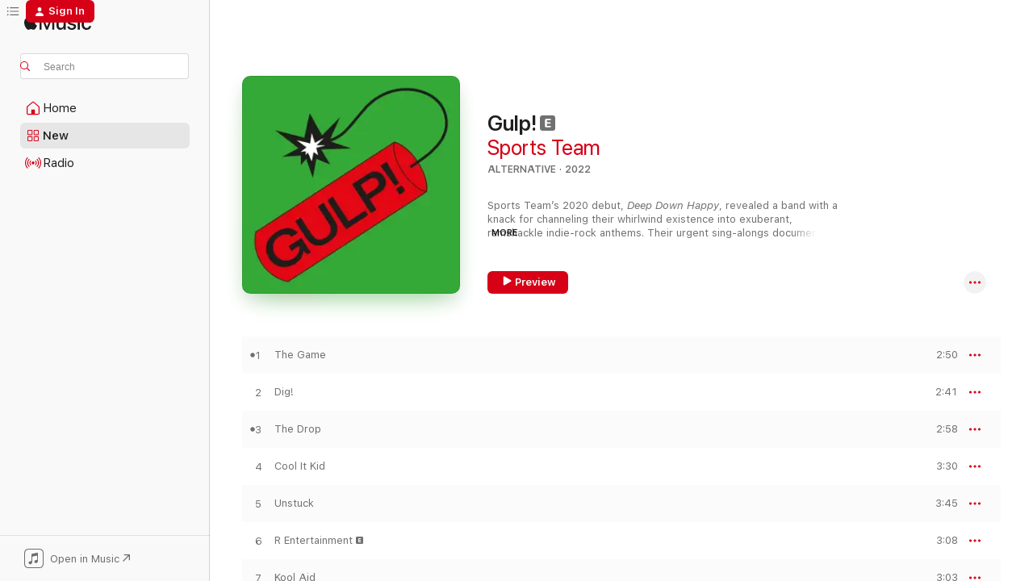

--- FILE ---
content_type: text/html
request_url: https://music.apple.com/us/album/gulp/1616244212?at=1001l38MT&itsct=music_box_link&itscg=30200&ls=1&uo=4
body_size: 27924
content:
<!DOCTYPE html>
<html dir="ltr" lang="en-US">
    <head>
        <!-- prettier-ignore -->
        <meta charset="utf-8">
        <!-- prettier-ignore -->
        <meta http-equiv="X-UA-Compatible" content="IE=edge">
        <!-- prettier-ignore -->
        <meta
            name="viewport"
            content="width=device-width,initial-scale=1,interactive-widget=resizes-content"
        >
        <!-- prettier-ignore -->
        <meta name="applicable-device" content="pc,mobile">
        <!-- prettier-ignore -->
        <meta name="referrer" content="strict-origin">
        <!-- prettier-ignore -->
        <link
            rel="apple-touch-icon"
            sizes="180x180"
            href="/assets/favicon/favicon-180.png"
        >
        <!-- prettier-ignore -->
        <link
            rel="icon"
            type="image/png"
            sizes="32x32"
            href="/assets/favicon/favicon-32.png"
        >
        <!-- prettier-ignore -->
        <link
            rel="icon"
            type="image/png"
            sizes="16x16"
            href="/assets/favicon/favicon-16.png"
        >
        <!-- prettier-ignore -->
        <link
            rel="mask-icon"
            href="/assets/favicon/favicon.svg"
            color="#fa233b"
        >
        <!-- prettier-ignore -->
        <link rel="manifest" href="/manifest.json">

        <title>‎Gulp! - Album by Sports Team - Apple Music</title><!-- HEAD_svelte-1cypuwr_START --><link rel="preconnect" href="//www.apple.com/wss/fonts" crossorigin="anonymous"><link rel="stylesheet" href="//www.apple.com/wss/fonts?families=SF+Pro,v4%7CSF+Pro+Icons,v1&amp;display=swap" type="text/css" referrerpolicy="strict-origin-when-cross-origin"><!-- HEAD_svelte-1cypuwr_END --><!-- HEAD_svelte-eg3hvx_START -->    <meta name="description" content="Listen to Gulp! by Sports Team on Apple Music. 2022. 10 Songs. Duration: 33 minutes."> <meta name="keywords" content="listen, Gulp!, Sports Team, music, singles, songs, Alternative, streaming music, apple music"> <link rel="canonical" href="https://music.apple.com/us/album/gulp/1616244212">   <link rel="alternate" type="application/json+oembed" href="https://music.apple.com/api/oembed?url=https%3A%2F%2Fmusic.apple.com%2Fus%2Falbum%2Fgulp%2F1616244212" title="Gulp! by Sports Team on Apple Music">  <meta name="al:ios:app_store_id" content="1108187390"> <meta name="al:ios:app_name" content="Apple Music"> <meta name="apple:content_id" content="1616244212"> <meta name="apple:title" content="Gulp!"> <meta name="apple:description" content="Listen to Gulp! by Sports Team on Apple Music. 2022. 10 Songs. Duration: 33 minutes.">   <meta property="og:title" content="Gulp! by Sports Team on Apple Music"> <meta property="og:description" content="Album · 2022 · 10 Songs"> <meta property="og:site_name" content="Apple Music - Web Player"> <meta property="og:url" content="https://music.apple.com/us/album/gulp/1616244212"> <meta property="og:image" content="https://is1-ssl.mzstatic.com/image/thumb/Music122/v4/71/30/56/713056ae-b12c-c1e2-6bd8-491eaf7cbdd7/850014129965_1.jpg/1200x630wp-60.jpg"> <meta property="og:image:secure_url" content="https://is1-ssl.mzstatic.com/image/thumb/Music122/v4/71/30/56/713056ae-b12c-c1e2-6bd8-491eaf7cbdd7/850014129965_1.jpg/1200x630wp-60.jpg"> <meta property="og:image:alt" content="Gulp! by Sports Team on Apple Music"> <meta property="og:image:width" content="1200"> <meta property="og:image:height" content="630"> <meta property="og:image:type" content="image/jpg"> <meta property="og:type" content="music.album"> <meta property="og:locale" content="en_US">  <meta property="music:song_count" content="10"> <meta property="music:song" content="https://music.apple.com/us/song/the-game/1616244214"> <meta property="music:song:preview_url:secure_url" content="https://music.apple.com/us/song/the-game/1616244214"> <meta property="music:song:disc" content="1"> <meta property="music:song:duration" content="PT2M50S"> <meta property="music:song:track" content="1">  <meta property="music:song" content="https://music.apple.com/us/song/dig/1616244579"> <meta property="music:song:preview_url:secure_url" content="https://music.apple.com/us/song/dig/1616244579"> <meta property="music:song:disc" content="1"> <meta property="music:song:duration" content="PT2M41S"> <meta property="music:song:track" content="2">  <meta property="music:song" content="https://music.apple.com/us/song/the-drop/1616244581"> <meta property="music:song:preview_url:secure_url" content="https://music.apple.com/us/song/the-drop/1616244581"> <meta property="music:song:disc" content="1"> <meta property="music:song:duration" content="PT2M58S"> <meta property="music:song:track" content="3">  <meta property="music:song" content="https://music.apple.com/us/song/cool-it-kid/1616244587"> <meta property="music:song:preview_url:secure_url" content="https://music.apple.com/us/song/cool-it-kid/1616244587"> <meta property="music:song:disc" content="1"> <meta property="music:song:duration" content="PT3M30S"> <meta property="music:song:track" content="4">  <meta property="music:song" content="https://music.apple.com/us/song/unstuck/1616244591"> <meta property="music:song:preview_url:secure_url" content="https://music.apple.com/us/song/unstuck/1616244591"> <meta property="music:song:disc" content="1"> <meta property="music:song:duration" content="PT3M45S"> <meta property="music:song:track" content="5">  <meta property="music:song" content="https://music.apple.com/us/song/r-entertainment/1616244599"> <meta property="music:song:preview_url:secure_url" content="https://music.apple.com/us/song/r-entertainment/1616244599"> <meta property="music:song:disc" content="1"> <meta property="music:song:duration" content="PT3M8S"> <meta property="music:song:track" content="6">  <meta property="music:song" content="https://music.apple.com/us/song/kool-aid/1616244601"> <meta property="music:song:preview_url:secure_url" content="https://music.apple.com/us/song/kool-aid/1616244601"> <meta property="music:song:disc" content="1"> <meta property="music:song:duration" content="PT3M3S"> <meta property="music:song:track" content="7">  <meta property="music:song" content="https://music.apple.com/us/song/getting-better/1616244963"> <meta property="music:song:preview_url:secure_url" content="https://music.apple.com/us/song/getting-better/1616244963"> <meta property="music:song:disc" content="1"> <meta property="music:song:duration" content="PT4M13S"> <meta property="music:song:track" content="8">  <meta property="music:song" content="https://music.apple.com/us/song/fingers-taken-off/1616245087"> <meta property="music:song:preview_url:secure_url" content="https://music.apple.com/us/song/fingers-taken-off/1616245087"> <meta property="music:song:disc" content="1"> <meta property="music:song:duration" content="PT2M55S"> <meta property="music:song:track" content="9">  <meta property="music:song" content="https://music.apple.com/us/song/light-industry/1616245089"> <meta property="music:song:preview_url:secure_url" content="https://music.apple.com/us/song/light-industry/1616245089"> <meta property="music:song:disc" content="1"> <meta property="music:song:duration" content="PT4M35S"> <meta property="music:song:track" content="10">   <meta property="music:musician" content="https://music.apple.com/us/artist/sports-team/1315643117"> <meta property="music:release_date" content="2022-07-22T00:00:00.000Z">   <meta name="twitter:title" content="Gulp! by Sports Team on Apple Music"> <meta name="twitter:description" content="Album · 2022 · 10 Songs"> <meta name="twitter:site" content="@AppleMusic"> <meta name="twitter:image" content="https://is1-ssl.mzstatic.com/image/thumb/Music122/v4/71/30/56/713056ae-b12c-c1e2-6bd8-491eaf7cbdd7/850014129965_1.jpg/600x600bf-60.jpg"> <meta name="twitter:image:alt" content="Gulp! by Sports Team on Apple Music"> <meta name="twitter:card" content="summary">       <!-- HTML_TAG_START -->
                <script id=schema:music-album type="application/ld+json">
                    {"@context":"http://schema.org","@type":"MusicAlbum","name":"Gulp!","description":"Listen to Gulp! by Sports Team on Apple Music. 2022. 10 Songs. Duration: 33 minutes.","citation":[{"@type":"MusicAlbum","image":"https://is1-ssl.mzstatic.com/image/thumb/Music115/v4/83/16/f0/8316f092-7a7b-fccc-2fc3-2949ffa9a814/21UMGIM77093.rgb.jpg/1200x630bb.jpg","url":"https://music.apple.com/us/album/the-overload/1579561799","name":"The Overload"},{"@type":"MusicAlbum","image":"https://is1-ssl.mzstatic.com/image/thumb/Music122/v4/60/85/91/608591ae-0be6-08ee-44dc-2b3c734d1b19/5400863083557_cover.jpg/1200x630bb.jpg","url":"https://music.apple.com/us/album/guitar-music/1617122077","name":"Guitar Music"},{"@type":"MusicAlbum","image":"https://is1-ssl.mzstatic.com/image/thumb/Music122/v4/00/9c/64/009c645a-04ed-7d1b-2d45-6e966d790208/36370.jpg/1200x630bb.jpg","url":"https://music.apple.com/us/album/food-for-worms/1650840060","name":"Food for Worms"},{"@type":"MusicAlbum","image":"https://is1-ssl.mzstatic.com/image/thumb/Music126/v4/eb/d5/66/ebd56665-fb9f-fbd1-7047-97964298f536/cover.jpg/1200x630bb.jpg","url":"https://music.apple.com/us/album/walking-machine-ep/1729228275","name":"Walking Machine - EP"},{"@type":"MusicAlbum","image":"https://is1-ssl.mzstatic.com/image/thumb/Music112/v4/7e/df/49/7edf4974-35aa-1203-ea30-28f4a076cf5b/850018479653.jpg/1200x630bb.jpg","url":"https://music.apple.com/us/album/gigis-recovery/1642615027","name":"Gigi's Recovery"},{"@type":"MusicAlbum","image":"https://is1-ssl.mzstatic.com/image/thumb/Music116/v4/e5/e9/9d/e5e99da4-278c-564f-995a-44561e75962c/cover.jpg/1200x630bb.jpg","url":"https://music.apple.com/us/album/north-east-coastal-town/1609308340","name":"North East Coastal Town"},{"@type":"MusicAlbum","image":"https://is1-ssl.mzstatic.com/image/thumb/Music116/v4/a8/f7/c7/a8f7c72f-c077-9251-112f-97b5e1fbe283/cover.jpg/1200x630bb.jpg","url":"https://music.apple.com/us/album/polyawkward-ep/1729229131","name":"Polyawkward - EP"},{"@type":"MusicAlbum","image":"https://is1-ssl.mzstatic.com/image/thumb/Music112/v4/50/ac/5e/50ac5ed5-7fb2-81c4-5cfd-7a6d4ff355fd/5400863098834_cover.jpg/1200x630bb.jpg","url":"https://music.apple.com/us/album/fear-fear-deluxe-edition/1647783075","name":"Fear Fear (Deluxe Edition)"},{"@type":"MusicAlbum","image":"https://is1-ssl.mzstatic.com/image/thumb/Music112/v4/7e/05/92/7e059224-65c1-7efe-92d3-becc35837a5f/858053006735.png/1200x630bb.jpg","url":"https://music.apple.com/us/album/xtra-equipment/1632230396","name":"Xtra Equipment"},{"@type":"MusicAlbum","image":"https://is1-ssl.mzstatic.com/image/thumb/Music112/v4/86/cb/7f/86cb7f17-b3c9-bed4-84e7-d341ebf3e92b/5054197216503.jpg/1200x630bb.jpg","url":"https://music.apple.com/us/album/burn-the-empire/1630793502","name":"Burn The Empire"}],"tracks":[{"@type":"MusicRecording","name":"The Game","duration":"PT2M50S","url":"https://music.apple.com/us/song/the-game/1616244214","offers":{"@type":"Offer","category":"free","price":0},"audio":{"@type":"AudioObject","potentialAction":{"@type":"ListenAction","expectsAcceptanceOf":{"@type":"Offer","category":"free"},"target":{"@type":"EntryPoint","actionPlatform":"https://music.apple.com/us/song/the-game/1616244214"}},"name":"The Game","contentUrl":"https://audio-ssl.itunes.apple.com/itunes-assets/AudioPreview122/v4/7f/5d/b4/7f5db4f5-36bc-1f67-95bd-4d13f0f4453b/mzaf_3482954413223425265.plus.aac.ep.m4a","duration":"PT2M50S","uploadDate":"2022-05-17","thumbnailUrl":"https://is1-ssl.mzstatic.com/image/thumb/Music122/v4/71/30/56/713056ae-b12c-c1e2-6bd8-491eaf7cbdd7/850014129965_1.jpg/1200x630bb.jpg"}},{"@type":"MusicRecording","name":"Dig!","duration":"PT2M41S","url":"https://music.apple.com/us/song/dig/1616244579","offers":{"@type":"Offer","category":"free","price":0},"audio":{"@type":"AudioObject","potentialAction":{"@type":"ListenAction","expectsAcceptanceOf":{"@type":"Offer","category":"free"},"target":{"@type":"EntryPoint","actionPlatform":"https://music.apple.com/us/song/dig/1616244579"}},"name":"Dig!","contentUrl":"https://audio-ssl.itunes.apple.com/itunes-assets/AudioPreview122/v4/f8/30/01/f8300172-90e0-4ba7-7ba1-4aca726b0a79/mzaf_13518806875197979256.plus.aac.ep.m4a","duration":"PT2M41S","uploadDate":"2022-09-02","thumbnailUrl":"https://is1-ssl.mzstatic.com/image/thumb/Music122/v4/71/30/56/713056ae-b12c-c1e2-6bd8-491eaf7cbdd7/850014129965_1.jpg/1200x630bb.jpg"}},{"@type":"MusicRecording","name":"The Drop","duration":"PT2M58S","url":"https://music.apple.com/us/song/the-drop/1616244581","offers":{"@type":"Offer","category":"free","price":0},"audio":{"@type":"AudioObject","potentialAction":{"@type":"ListenAction","expectsAcceptanceOf":{"@type":"Offer","category":"free"},"target":{"@type":"EntryPoint","actionPlatform":"https://music.apple.com/us/song/the-drop/1616244581"}},"name":"The Drop","contentUrl":"https://audio-ssl.itunes.apple.com/itunes-assets/AudioPreview122/v4/af/1a/1e/af1a1e5e-afe2-0f38-7dfb-0206d86bbce0/mzaf_7796768459009813645.plus.aac.ep.m4a","duration":"PT2M58S","uploadDate":"2022-08-02","thumbnailUrl":"https://is1-ssl.mzstatic.com/image/thumb/Music122/v4/71/30/56/713056ae-b12c-c1e2-6bd8-491eaf7cbdd7/850014129965_1.jpg/1200x630bb.jpg"}},{"@type":"MusicRecording","name":"Cool It Kid","duration":"PT3M30S","url":"https://music.apple.com/us/song/cool-it-kid/1616244587","offers":{"@type":"Offer","category":"free","price":0},"audio":{"@type":"AudioObject","potentialAction":{"@type":"ListenAction","expectsAcceptanceOf":{"@type":"Offer","category":"free"},"target":{"@type":"EntryPoint","actionPlatform":"https://music.apple.com/us/song/cool-it-kid/1616244587"}},"name":"Cool It Kid","contentUrl":"https://audio-ssl.itunes.apple.com/itunes-assets/AudioPreview112/v4/68/96/c4/6896c43c-4525-7d35-a22e-e72f01e71417/mzaf_9878694317973560965.plus.aac.ep.m4a","duration":"PT3M30S","uploadDate":"2022-06-17","thumbnailUrl":"https://is1-ssl.mzstatic.com/image/thumb/Music122/v4/71/30/56/713056ae-b12c-c1e2-6bd8-491eaf7cbdd7/850014129965_1.jpg/1200x630bb.jpg"}},{"@type":"MusicRecording","name":"Unstuck","duration":"PT3M45S","url":"https://music.apple.com/us/song/unstuck/1616244591","offers":{"@type":"Offer","category":"free","price":0},"audio":{"@type":"AudioObject","potentialAction":{"@type":"ListenAction","expectsAcceptanceOf":{"@type":"Offer","category":"free"},"target":{"@type":"EntryPoint","actionPlatform":"https://music.apple.com/us/song/unstuck/1616244591"}},"name":"Unstuck","contentUrl":"https://audio-ssl.itunes.apple.com/itunes-assets/AudioPreview112/v4/12/03/0a/12030a5b-d638-9e4d-6193-ccfb6620e109/mzaf_16539626959090156082.plus.aac.ep.m4a","duration":"PT3M45S","uploadDate":"2022-07-22","thumbnailUrl":"https://is1-ssl.mzstatic.com/image/thumb/Music122/v4/71/30/56/713056ae-b12c-c1e2-6bd8-491eaf7cbdd7/850014129965_1.jpg/1200x630bb.jpg"}},{"@type":"MusicRecording","name":"R Entertainment","duration":"PT3M8S","url":"https://music.apple.com/us/song/r-entertainment/1616244599","offers":{"@type":"Offer","category":"free","price":0},"audio":{"@type":"AudioObject","potentialAction":{"@type":"ListenAction","expectsAcceptanceOf":{"@type":"Offer","category":"free"},"target":{"@type":"EntryPoint","actionPlatform":"https://music.apple.com/us/song/r-entertainment/1616244599"}},"name":"R Entertainment","contentUrl":"https://audio-ssl.itunes.apple.com/itunes-assets/AudioPreview112/v4/2e/0a/35/2e0a35e9-ca23-7d0d-b2a4-af23de54dcba/mzaf_8363808413987905666.plus.aac.ep.m4a","duration":"PT3M8S","uploadDate":"2022-03-29","thumbnailUrl":"https://is1-ssl.mzstatic.com/image/thumb/Music122/v4/71/30/56/713056ae-b12c-c1e2-6bd8-491eaf7cbdd7/850014129965_1.jpg/1200x630bb.jpg"}},{"@type":"MusicRecording","name":"Kool Aid","duration":"PT3M3S","url":"https://music.apple.com/us/song/kool-aid/1616244601","offers":{"@type":"Offer","category":"free","price":0},"audio":{"@type":"AudioObject","potentialAction":{"@type":"ListenAction","expectsAcceptanceOf":{"@type":"Offer","category":"free"},"target":{"@type":"EntryPoint","actionPlatform":"https://music.apple.com/us/song/kool-aid/1616244601"}},"name":"Kool Aid","contentUrl":"https://audio-ssl.itunes.apple.com/itunes-assets/AudioPreview126/v4/ee/c2/73/eec27382-df65-13e2-111d-829877860421/mzaf_11864872659645286070.plus.aac.ep.m4a","duration":"PT3M3S","uploadDate":"2022-07-22","thumbnailUrl":"https://is1-ssl.mzstatic.com/image/thumb/Music122/v4/71/30/56/713056ae-b12c-c1e2-6bd8-491eaf7cbdd7/850014129965_1.jpg/1200x630bb.jpg"}},{"@type":"MusicRecording","name":"Getting Better","duration":"PT4M13S","url":"https://music.apple.com/us/song/getting-better/1616244963","offers":{"@type":"Offer","category":"free","price":0},"audio":{"@type":"AudioObject","potentialAction":{"@type":"ListenAction","expectsAcceptanceOf":{"@type":"Offer","category":"free"},"target":{"@type":"EntryPoint","actionPlatform":"https://music.apple.com/us/song/getting-better/1616244963"}},"name":"Getting Better","contentUrl":"https://audio-ssl.itunes.apple.com/itunes-assets/AudioPreview112/v4/93/1d/a1/931da17d-988c-99e2-d50b-a2f4b0260935/mzaf_13540601872439360758.plus.aac.ep.m4a","duration":"PT4M13S","uploadDate":"2022-07-22","thumbnailUrl":"https://is1-ssl.mzstatic.com/image/thumb/Music122/v4/71/30/56/713056ae-b12c-c1e2-6bd8-491eaf7cbdd7/850014129965_1.jpg/1200x630bb.jpg"}},{"@type":"MusicRecording","name":"Fingers (Taken Off)","duration":"PT2M55S","url":"https://music.apple.com/us/song/fingers-taken-off/1616245087","offers":{"@type":"Offer","category":"free","price":0},"audio":{"@type":"AudioObject","potentialAction":{"@type":"ListenAction","expectsAcceptanceOf":{"@type":"Offer","category":"free"},"target":{"@type":"EntryPoint","actionPlatform":"https://music.apple.com/us/song/fingers-taken-off/1616245087"}},"name":"Fingers (Taken Off)","contentUrl":"https://audio-ssl.itunes.apple.com/itunes-assets/AudioPreview122/v4/43/68/b4/4368b4f9-5ba8-9cb3-8eba-1530a864ca9a/mzaf_12526031797023432460.plus.aac.ep.m4a","duration":"PT2M55S","uploadDate":"2022-07-22","thumbnailUrl":"https://is1-ssl.mzstatic.com/image/thumb/Music122/v4/71/30/56/713056ae-b12c-c1e2-6bd8-491eaf7cbdd7/850014129965_1.jpg/1200x630bb.jpg"}},{"@type":"MusicRecording","name":"Light Industry","duration":"PT4M35S","url":"https://music.apple.com/us/song/light-industry/1616245089","offers":{"@type":"Offer","category":"free","price":0},"audio":{"@type":"AudioObject","potentialAction":{"@type":"ListenAction","expectsAcceptanceOf":{"@type":"Offer","category":"free"},"target":{"@type":"EntryPoint","actionPlatform":"https://music.apple.com/us/song/light-industry/1616245089"}},"name":"Light Industry","contentUrl":"https://audio-ssl.itunes.apple.com/itunes-assets/AudioPreview116/v4/65/ef/23/65ef2398-95e6-4ab3-51b1-2d61cbe48da7/mzaf_14360928357008856872.plus.aac.ep.m4a","duration":"PT4M35S","uploadDate":"2022-07-22","thumbnailUrl":"https://is1-ssl.mzstatic.com/image/thumb/Music122/v4/71/30/56/713056ae-b12c-c1e2-6bd8-491eaf7cbdd7/850014129965_1.jpg/1200x630bb.jpg"}}],"workExample":[{"@type":"MusicAlbum","image":"https://is1-ssl.mzstatic.com/image/thumb/Music124/v4/51/d7/10/51d710c0-7251-ae9a-f702-fba846ffd20d/850014129132_1.jpg/1200x630bb.jpg","url":"https://music.apple.com/us/album/deep-down-happy/1499080896","name":"Deep Down Happy"},{"@type":"MusicAlbum","image":"https://is1-ssl.mzstatic.com/image/thumb/Music221/v4/22/9b/1a/229b1ac8-0004-c436-a496-f738c56eb6ca/850068227280.jpg/1200x630bb.jpg","url":"https://music.apple.com/us/album/boys-these-days/1790499083","name":"Boys These Days"},{"@type":"MusicAlbum","image":"https://is1-ssl.mzstatic.com/image/thumb/Music123/v4/43/80/8f/43808fb6-d4ff-8c0e-ddeb-b58f2cb33e90/858320007946_1.jpg/1200x630bb.jpg","url":"https://music.apple.com/us/album/fishing-single/1479679893","name":"Fishing - Single"},{"@type":"MusicAlbum","image":"https://is1-ssl.mzstatic.com/image/thumb/Music114/v4/9f/c0/5f/9fc05f7b-a231-0fff-67ec-2ef80fc5c670/850014129637_1.jpg/1200x630bb.jpg","url":"https://music.apple.com/us/album/happy-gods-own-country-single/1561005294","name":"Happy (God’s Own Country) - Single"},{"@type":"MusicAlbum","image":"https://is1-ssl.mzstatic.com/image/thumb/Music124/v4/18/13/59/18135982-0abd-807e-baec-07b6b5c4d079/5054526327443_1.jpg/1200x630bb.jpg","url":"https://music.apple.com/us/album/keep-walking-ep/1453694262","name":"Keep Walking! - EP"},{"@type":"MusicAlbum","image":"https://is1-ssl.mzstatic.com/image/thumb/Music113/v4/88/96/ab/8896ab46-2d04-75a5-6e57-45b74da8b3c5/858320007977_1.jpg/1200x630bb.jpg","url":"https://music.apple.com/us/album/making-hay-ep/1481642503","name":"Making Hay - EP"},{"@type":"MusicAlbum","image":"https://is1-ssl.mzstatic.com/image/thumb/Music118/v4/a1/7d/09/a17d0936-59f5-3c46-7e75-4fb7486802b7/5054526206007_1.jpg/1200x630bb.jpg","url":"https://music.apple.com/us/album/margate-single/1414879582","name":"Margate - Single"},{"@type":"MusicAlbum","image":"https://is1-ssl.mzstatic.com/image/thumb/Music128/v4/a5/44/da/a544daf6-cb08-8cea-6b6d-84bad3b34873/5054526189737_1.jpg/1200x630bb.jpg","url":"https://music.apple.com/us/album/kutcher-single/1370436574","name":"Kutcher - Single"},{"@type":"MusicAlbum","image":"https://is1-ssl.mzstatic.com/image/thumb/Music113/v4/50/43/f0/5043f06d-a93b-8ad9-7a71-4229bb69d931/858320007687_1.jpg/1200x630bb.jpg","url":"https://music.apple.com/us/album/m5-single/1480686752","name":"M5 - Single"},{"@type":"MusicAlbum","image":"https://is1-ssl.mzstatic.com/image/thumb/Music123/v4/57/ac/67/57ac676a-b40c-5b52-982b-57ed21641ecc/20UMGIM15553.rgb.jpg/1200x630bb.jpg","url":"https://music.apple.com/us/album/winter-nets-ep/1504101022","name":"Winter Nets - EP"},{"@type":"MusicAlbum","image":"https://is1-ssl.mzstatic.com/image/thumb/Music221/v4/23/04/60/230460bb-ca1f-a44b-6d89-48ed63522bf1/850068227945.jpg/1200x630bb.jpg","url":"https://music.apple.com/us/album/medium-machine-single/1843358917","name":"Medium Machine - Single"},{"@type":"MusicAlbum","image":"https://is1-ssl.mzstatic.com/image/thumb/Music128/v4/1a/7e/cd/1a7ecd0b-b958-7227-14ec-4c342c41755f/5054526756700_1.jpg/1200x630bb.jpg","url":"https://music.apple.com/us/album/stanton-single/1315642411","name":"Stanton - Single"},{"@type":"MusicAlbum","image":"https://is1-ssl.mzstatic.com/image/thumb/Music128/v4/10/75/1b/10751b26-ecd8-8cef-a2c0-777332722fa0/5054526756717_1.jpg/1200x630bb.jpg","url":"https://music.apple.com/us/album/beverly-rose-single/1316458458","name":"Beverly Rose - Single"},{"@type":"MusicAlbum","image":"https://is1-ssl.mzstatic.com/image/thumb/Music211/v4/d5/a0/bb/d5a0bbb6-caf6-03b3-63c7-cdb8447939ca/850068227181.jpg/1200x630bb.jpg","url":"https://music.apple.com/us/album/im-in-love-subaru-stripped-single/1779917177","name":"I'm in Love (Subaru) [Stripped] - Single"},{"@type":"MusicAlbum","image":"https://is1-ssl.mzstatic.com/image/thumb/Music113/v4/43/a0/ec/43a0ecc1-de32-4786-6733-0156cc3ca384/858320007830_1.jpg/1200x630bb.jpg","url":"https://music.apple.com/us/album/here-it-comes-again-single/1467171940","name":"Here It Comes Again - Single"},{"@type":"MusicRecording","name":"The Game","duration":"PT2M50S","url":"https://music.apple.com/us/song/the-game/1616244214","offers":{"@type":"Offer","category":"free","price":0},"audio":{"@type":"AudioObject","potentialAction":{"@type":"ListenAction","expectsAcceptanceOf":{"@type":"Offer","category":"free"},"target":{"@type":"EntryPoint","actionPlatform":"https://music.apple.com/us/song/the-game/1616244214"}},"name":"The Game","contentUrl":"https://audio-ssl.itunes.apple.com/itunes-assets/AudioPreview122/v4/7f/5d/b4/7f5db4f5-36bc-1f67-95bd-4d13f0f4453b/mzaf_3482954413223425265.plus.aac.ep.m4a","duration":"PT2M50S","uploadDate":"2022-05-17","thumbnailUrl":"https://is1-ssl.mzstatic.com/image/thumb/Music122/v4/71/30/56/713056ae-b12c-c1e2-6bd8-491eaf7cbdd7/850014129965_1.jpg/1200x630bb.jpg"}},{"@type":"MusicRecording","name":"Dig!","duration":"PT2M41S","url":"https://music.apple.com/us/song/dig/1616244579","offers":{"@type":"Offer","category":"free","price":0},"audio":{"@type":"AudioObject","potentialAction":{"@type":"ListenAction","expectsAcceptanceOf":{"@type":"Offer","category":"free"},"target":{"@type":"EntryPoint","actionPlatform":"https://music.apple.com/us/song/dig/1616244579"}},"name":"Dig!","contentUrl":"https://audio-ssl.itunes.apple.com/itunes-assets/AudioPreview122/v4/f8/30/01/f8300172-90e0-4ba7-7ba1-4aca726b0a79/mzaf_13518806875197979256.plus.aac.ep.m4a","duration":"PT2M41S","uploadDate":"2022-09-02","thumbnailUrl":"https://is1-ssl.mzstatic.com/image/thumb/Music122/v4/71/30/56/713056ae-b12c-c1e2-6bd8-491eaf7cbdd7/850014129965_1.jpg/1200x630bb.jpg"}},{"@type":"MusicRecording","name":"The Drop","duration":"PT2M58S","url":"https://music.apple.com/us/song/the-drop/1616244581","offers":{"@type":"Offer","category":"free","price":0},"audio":{"@type":"AudioObject","potentialAction":{"@type":"ListenAction","expectsAcceptanceOf":{"@type":"Offer","category":"free"},"target":{"@type":"EntryPoint","actionPlatform":"https://music.apple.com/us/song/the-drop/1616244581"}},"name":"The Drop","contentUrl":"https://audio-ssl.itunes.apple.com/itunes-assets/AudioPreview122/v4/af/1a/1e/af1a1e5e-afe2-0f38-7dfb-0206d86bbce0/mzaf_7796768459009813645.plus.aac.ep.m4a","duration":"PT2M58S","uploadDate":"2022-08-02","thumbnailUrl":"https://is1-ssl.mzstatic.com/image/thumb/Music122/v4/71/30/56/713056ae-b12c-c1e2-6bd8-491eaf7cbdd7/850014129965_1.jpg/1200x630bb.jpg"}},{"@type":"MusicRecording","name":"Cool It Kid","duration":"PT3M30S","url":"https://music.apple.com/us/song/cool-it-kid/1616244587","offers":{"@type":"Offer","category":"free","price":0},"audio":{"@type":"AudioObject","potentialAction":{"@type":"ListenAction","expectsAcceptanceOf":{"@type":"Offer","category":"free"},"target":{"@type":"EntryPoint","actionPlatform":"https://music.apple.com/us/song/cool-it-kid/1616244587"}},"name":"Cool It Kid","contentUrl":"https://audio-ssl.itunes.apple.com/itunes-assets/AudioPreview112/v4/68/96/c4/6896c43c-4525-7d35-a22e-e72f01e71417/mzaf_9878694317973560965.plus.aac.ep.m4a","duration":"PT3M30S","uploadDate":"2022-06-17","thumbnailUrl":"https://is1-ssl.mzstatic.com/image/thumb/Music122/v4/71/30/56/713056ae-b12c-c1e2-6bd8-491eaf7cbdd7/850014129965_1.jpg/1200x630bb.jpg"}},{"@type":"MusicRecording","name":"Unstuck","duration":"PT3M45S","url":"https://music.apple.com/us/song/unstuck/1616244591","offers":{"@type":"Offer","category":"free","price":0},"audio":{"@type":"AudioObject","potentialAction":{"@type":"ListenAction","expectsAcceptanceOf":{"@type":"Offer","category":"free"},"target":{"@type":"EntryPoint","actionPlatform":"https://music.apple.com/us/song/unstuck/1616244591"}},"name":"Unstuck","contentUrl":"https://audio-ssl.itunes.apple.com/itunes-assets/AudioPreview112/v4/12/03/0a/12030a5b-d638-9e4d-6193-ccfb6620e109/mzaf_16539626959090156082.plus.aac.ep.m4a","duration":"PT3M45S","uploadDate":"2022-07-22","thumbnailUrl":"https://is1-ssl.mzstatic.com/image/thumb/Music122/v4/71/30/56/713056ae-b12c-c1e2-6bd8-491eaf7cbdd7/850014129965_1.jpg/1200x630bb.jpg"}},{"@type":"MusicRecording","name":"R Entertainment","duration":"PT3M8S","url":"https://music.apple.com/us/song/r-entertainment/1616244599","offers":{"@type":"Offer","category":"free","price":0},"audio":{"@type":"AudioObject","potentialAction":{"@type":"ListenAction","expectsAcceptanceOf":{"@type":"Offer","category":"free"},"target":{"@type":"EntryPoint","actionPlatform":"https://music.apple.com/us/song/r-entertainment/1616244599"}},"name":"R Entertainment","contentUrl":"https://audio-ssl.itunes.apple.com/itunes-assets/AudioPreview112/v4/2e/0a/35/2e0a35e9-ca23-7d0d-b2a4-af23de54dcba/mzaf_8363808413987905666.plus.aac.ep.m4a","duration":"PT3M8S","uploadDate":"2022-03-29","thumbnailUrl":"https://is1-ssl.mzstatic.com/image/thumb/Music122/v4/71/30/56/713056ae-b12c-c1e2-6bd8-491eaf7cbdd7/850014129965_1.jpg/1200x630bb.jpg"}},{"@type":"MusicRecording","name":"Kool Aid","duration":"PT3M3S","url":"https://music.apple.com/us/song/kool-aid/1616244601","offers":{"@type":"Offer","category":"free","price":0},"audio":{"@type":"AudioObject","potentialAction":{"@type":"ListenAction","expectsAcceptanceOf":{"@type":"Offer","category":"free"},"target":{"@type":"EntryPoint","actionPlatform":"https://music.apple.com/us/song/kool-aid/1616244601"}},"name":"Kool Aid","contentUrl":"https://audio-ssl.itunes.apple.com/itunes-assets/AudioPreview126/v4/ee/c2/73/eec27382-df65-13e2-111d-829877860421/mzaf_11864872659645286070.plus.aac.ep.m4a","duration":"PT3M3S","uploadDate":"2022-07-22","thumbnailUrl":"https://is1-ssl.mzstatic.com/image/thumb/Music122/v4/71/30/56/713056ae-b12c-c1e2-6bd8-491eaf7cbdd7/850014129965_1.jpg/1200x630bb.jpg"}},{"@type":"MusicRecording","name":"Getting Better","duration":"PT4M13S","url":"https://music.apple.com/us/song/getting-better/1616244963","offers":{"@type":"Offer","category":"free","price":0},"audio":{"@type":"AudioObject","potentialAction":{"@type":"ListenAction","expectsAcceptanceOf":{"@type":"Offer","category":"free"},"target":{"@type":"EntryPoint","actionPlatform":"https://music.apple.com/us/song/getting-better/1616244963"}},"name":"Getting Better","contentUrl":"https://audio-ssl.itunes.apple.com/itunes-assets/AudioPreview112/v4/93/1d/a1/931da17d-988c-99e2-d50b-a2f4b0260935/mzaf_13540601872439360758.plus.aac.ep.m4a","duration":"PT4M13S","uploadDate":"2022-07-22","thumbnailUrl":"https://is1-ssl.mzstatic.com/image/thumb/Music122/v4/71/30/56/713056ae-b12c-c1e2-6bd8-491eaf7cbdd7/850014129965_1.jpg/1200x630bb.jpg"}},{"@type":"MusicRecording","name":"Fingers (Taken Off)","duration":"PT2M55S","url":"https://music.apple.com/us/song/fingers-taken-off/1616245087","offers":{"@type":"Offer","category":"free","price":0},"audio":{"@type":"AudioObject","potentialAction":{"@type":"ListenAction","expectsAcceptanceOf":{"@type":"Offer","category":"free"},"target":{"@type":"EntryPoint","actionPlatform":"https://music.apple.com/us/song/fingers-taken-off/1616245087"}},"name":"Fingers (Taken Off)","contentUrl":"https://audio-ssl.itunes.apple.com/itunes-assets/AudioPreview122/v4/43/68/b4/4368b4f9-5ba8-9cb3-8eba-1530a864ca9a/mzaf_12526031797023432460.plus.aac.ep.m4a","duration":"PT2M55S","uploadDate":"2022-07-22","thumbnailUrl":"https://is1-ssl.mzstatic.com/image/thumb/Music122/v4/71/30/56/713056ae-b12c-c1e2-6bd8-491eaf7cbdd7/850014129965_1.jpg/1200x630bb.jpg"}},{"@type":"MusicRecording","name":"Light Industry","duration":"PT4M35S","url":"https://music.apple.com/us/song/light-industry/1616245089","offers":{"@type":"Offer","category":"free","price":0},"audio":{"@type":"AudioObject","potentialAction":{"@type":"ListenAction","expectsAcceptanceOf":{"@type":"Offer","category":"free"},"target":{"@type":"EntryPoint","actionPlatform":"https://music.apple.com/us/song/light-industry/1616245089"}},"name":"Light Industry","contentUrl":"https://audio-ssl.itunes.apple.com/itunes-assets/AudioPreview116/v4/65/ef/23/65ef2398-95e6-4ab3-51b1-2d61cbe48da7/mzaf_14360928357008856872.plus.aac.ep.m4a","duration":"PT4M35S","uploadDate":"2022-07-22","thumbnailUrl":"https://is1-ssl.mzstatic.com/image/thumb/Music122/v4/71/30/56/713056ae-b12c-c1e2-6bd8-491eaf7cbdd7/850014129965_1.jpg/1200x630bb.jpg"}}],"url":"https://music.apple.com/us/album/gulp/1616244212","image":"https://is1-ssl.mzstatic.com/image/thumb/Music122/v4/71/30/56/713056ae-b12c-c1e2-6bd8-491eaf7cbdd7/850014129965_1.jpg/1200x630bb.jpg","potentialAction":{"@type":"ListenAction","expectsAcceptanceOf":{"@type":"Offer","category":"free"},"target":{"@type":"EntryPoint","actionPlatform":"https://music.apple.com/us/album/gulp/1616244212"}},"genre":["Alternative","Music","Rock"],"datePublished":"2022-07-22","byArtist":[{"@type":"MusicGroup","url":"https://music.apple.com/us/artist/sports-team/1315643117","name":"Sports Team"}]}
                </script>
                <!-- HTML_TAG_END -->    <!-- HEAD_svelte-eg3hvx_END -->
      <script type="module" crossorigin src="/assets/index~90a29058ba.js"></script>
      <link rel="stylesheet" href="/assets/index~fbf29d0525.css">
      <script type="module">import.meta.url;import("_").catch(()=>1);async function* g(){};window.__vite_is_modern_browser=true;</script>
      <script type="module">!function(){if(window.__vite_is_modern_browser)return;console.warn("vite: loading legacy chunks, syntax error above and the same error below should be ignored");var e=document.getElementById("vite-legacy-polyfill"),n=document.createElement("script");n.src=e.src,n.onload=function(){System.import(document.getElementById('vite-legacy-entry').getAttribute('data-src'))},document.body.appendChild(n)}();</script>
    </head>
    <body>
        
        <script
            async
            src="/includes/js-cdn/musickit/v3/amp/musickit.js"
        ></script>
        <script
            type="module"
            async
            src="/includes/js-cdn/musickit/v3/components/musickit-components/musickit-components.esm.js"
        ></script>
        <script
            nomodule
            async
            src="/includes/js-cdn/musickit/v3/components/musickit-components/musickit-components.js"
        ></script>
        <svg style="display: none" xmlns="http://www.w3.org/2000/svg">
            <symbol id="play-circle-fill" viewBox="0 0 60 60">
                <path
                    class="icon-circle-fill__circle"
                    fill="var(--iconCircleFillBG, transparent)"
                    d="M30 60c16.411 0 30-13.617 30-30C60 13.588 46.382 0 29.971 0 13.588 0 .001 13.588.001 30c0 16.383 13.617 30 30 30Z"
                />
                <path
                    fill="var(--iconFillArrow, var(--keyColor, black))"
                    d="M24.411 41.853c-1.41.853-3.028.177-3.028-1.294V19.47c0-1.44 1.735-2.058 3.028-1.294l17.265 10.235a1.89 1.89 0 0 1 0 3.265L24.411 41.853Z"
                />
            </symbol>
        </svg>
        <div class="body-container">
              <div class="app-container svelte-t3vj1e" data-testid="app-container">   <div class="header svelte-rjjbqs" data-testid="header"><nav data-testid="navigation" class="navigation svelte-13li0vp"><div class="navigation__header svelte-13li0vp"><div data-testid="logo" class="logo svelte-1o7dz8w"> <a aria-label="Apple Music" role="img" href="https://music.apple.com/us/home" class="svelte-1o7dz8w"><svg height="20" viewBox="0 0 83 20" width="83" xmlns="http://www.w3.org/2000/svg" class="logo" aria-hidden="true"><path d="M34.752 19.746V6.243h-.088l-5.433 13.503h-2.074L21.711 6.243h-.087v13.503h-2.548V1.399h3.235l5.833 14.621h.1l5.82-14.62h3.248v18.347h-2.56zm16.649 0h-2.586v-2.263h-.062c-.725 1.602-2.061 2.504-4.072 2.504-2.86 0-4.61-1.894-4.61-4.958V6.37h2.698v8.125c0 2.034.95 3.127 2.81 3.127 1.95 0 3.124-1.373 3.124-3.458V6.37H51.4v13.376zm7.394-13.618c3.06 0 5.046 1.73 5.134 4.196h-2.536c-.15-1.296-1.087-2.11-2.598-2.11-1.462 0-2.436.724-2.436 1.793 0 .839.6 1.41 2.023 1.741l2.136.496c2.686.636 3.71 1.704 3.71 3.636 0 2.442-2.236 4.12-5.333 4.12-3.285 0-5.26-1.64-5.509-4.183h2.673c.25 1.398 1.187 2.085 2.836 2.085 1.623 0 2.623-.687 2.623-1.78 0-.865-.487-1.373-1.924-1.704l-2.136-.508c-2.498-.585-3.735-1.806-3.735-3.75 0-2.391 2.049-4.032 5.072-4.032zM66.1 2.836c0-.878.7-1.577 1.561-1.577.862 0 1.55.7 1.55 1.577 0 .864-.688 1.576-1.55 1.576a1.573 1.573 0 0 1-1.56-1.576zm.212 3.534h2.698v13.376h-2.698zm14.089 4.603c-.275-1.424-1.324-2.556-3.085-2.556-2.086 0-3.46 1.767-3.46 4.64 0 2.938 1.386 4.642 3.485 4.642 1.66 0 2.748-.928 3.06-2.48H83C82.713 18.067 80.477 20 77.317 20c-3.76 0-6.208-2.62-6.208-6.942 0-4.247 2.448-6.93 6.183-6.93 3.385 0 5.446 2.213 5.683 4.845h-2.573zM10.824 3.189c-.698.834-1.805 1.496-2.913 1.398-.145-1.128.41-2.33 1.036-3.065C9.644.662 10.848.05 11.835 0c.121 1.178-.336 2.33-1.01 3.19zm.999 1.619c.624.049 2.425.244 3.578 1.98-.096.074-2.137 1.272-2.113 3.79.024 3.01 2.593 4.012 2.617 4.037-.024.074-.407 1.419-1.344 2.812-.817 1.224-1.657 2.422-3.002 2.447-1.297.024-1.73-.783-3.218-.783-1.489 0-1.97.758-3.194.807-1.297.048-2.28-1.297-3.097-2.52C.368 14.908-.904 10.408.825 7.375c.84-1.516 2.377-2.47 4.034-2.495 1.273-.023 2.45.857 3.218.857.769 0 2.137-1.027 3.746-.93z"></path></svg></a>   </div> <div class="search-input-wrapper svelte-nrtdem" data-testid="search-input"><div data-testid="amp-search-input" aria-controls="search-suggestions" aria-expanded="false" aria-haspopup="listbox" aria-owns="search-suggestions" class="search-input-container svelte-rg26q6" tabindex="-1" role=""><div class="flex-container svelte-rg26q6"><form id="search-input-form" class="svelte-rg26q6"><svg height="16" width="16" viewBox="0 0 16 16" class="search-svg" aria-hidden="true"><path d="M11.87 10.835c.018.015.035.03.051.047l3.864 3.863a.735.735 0 1 1-1.04 1.04l-3.863-3.864a.744.744 0 0 1-.047-.051 6.667 6.667 0 1 1 1.035-1.035zM6.667 12a5.333 5.333 0 1 0 0-10.667 5.333 5.333 0 0 0 0 10.667z"></path></svg> <input aria-autocomplete="list" aria-multiline="false" aria-controls="search-suggestions" placeholder="Search" spellcheck="false" autocomplete="off" autocorrect="off" autocapitalize="off" type="text" inputmode="search" class="search-input__text-field svelte-rg26q6" data-testid="search-input__text-field"></form> </div> <div data-testid="search-scope-bar"></div>   </div> </div></div> <div data-testid="navigation-content" class="navigation__content svelte-13li0vp" id="navigation" aria-hidden="false"><div class="navigation__scrollable-container svelte-13li0vp"><div data-testid="navigation-items-primary" class="navigation-items navigation-items--primary svelte-ng61m8"> <ul class="navigation-items__list svelte-ng61m8">  <li class="navigation-item navigation-item__home svelte-1a5yt87" aria-selected="false" data-testid="navigation-item"> <a href="https://music.apple.com/us/home" class="navigation-item__link svelte-1a5yt87" role="button" data-testid="home" aria-pressed="false"><div class="navigation-item__content svelte-zhx7t9"> <span class="navigation-item__icon svelte-zhx7t9"> <svg width="24" height="24" viewBox="0 0 24 24" xmlns="http://www.w3.org/2000/svg" aria-hidden="true"><path d="M5.93 20.16a1.94 1.94 0 0 1-1.43-.502c-.334-.335-.502-.794-.502-1.393v-7.142c0-.362.062-.688.177-.953.123-.264.326-.529.6-.75l6.145-5.157c.176-.141.344-.247.52-.318.176-.07.362-.105.564-.105.194 0 .388.035.565.105.176.07.352.177.52.318l6.146 5.158c.273.23.467.476.59.75.124.264.177.59.177.96v7.134c0 .59-.159 1.058-.503 1.393-.335.335-.811.503-1.428.503H5.929Zm12.14-1.172c.221 0 .406-.07.547-.212a.688.688 0 0 0 .22-.511v-7.142c0-.177-.026-.344-.087-.459a.97.97 0 0 0-.265-.353l-6.154-5.149a.756.756 0 0 0-.177-.115.37.37 0 0 0-.15-.035.37.37 0 0 0-.158.035l-.177.115-6.145 5.15a.982.982 0 0 0-.274.352 1.13 1.13 0 0 0-.088.468v7.133c0 .203.08.379.23.511a.744.744 0 0 0 .546.212h12.133Zm-8.323-4.7c0-.176.062-.326.177-.432a.6.6 0 0 1 .423-.159h3.315c.176 0 .326.053.432.16s.159.255.159.431v4.973H9.756v-4.973Z"></path></svg> </span> <span class="navigation-item__label svelte-zhx7t9"> Home </span> </div></a>  </li>  <li class="navigation-item navigation-item__new svelte-1a5yt87" aria-selected="false" data-testid="navigation-item"> <a href="https://music.apple.com/us/new" class="navigation-item__link svelte-1a5yt87" role="button" data-testid="new" aria-pressed="false"><div class="navigation-item__content svelte-zhx7t9"> <span class="navigation-item__icon svelte-zhx7t9"> <svg height="24" viewBox="0 0 24 24" width="24" aria-hidden="true"><path d="M9.92 11.354c.966 0 1.453-.487 1.453-1.49v-3.4c0-1.004-.487-1.483-1.453-1.483H6.452C5.487 4.981 5 5.46 5 6.464v3.4c0 1.003.487 1.49 1.452 1.49zm7.628 0c.965 0 1.452-.487 1.452-1.49v-3.4c0-1.004-.487-1.483-1.452-1.483h-3.46c-.974 0-1.46.479-1.46 1.483v3.4c0 1.003.486 1.49 1.46 1.49zm-7.65-1.073h-3.43c-.266 0-.396-.137-.396-.418v-3.4c0-.273.13-.41.396-.41h3.43c.265 0 .402.137.402.41v3.4c0 .281-.137.418-.403.418zm7.634 0h-3.43c-.273 0-.402-.137-.402-.418v-3.4c0-.273.129-.41.403-.41h3.43c.265 0 .395.137.395.41v3.4c0 .281-.13.418-.396.418zm-7.612 8.7c.966 0 1.453-.48 1.453-1.483v-3.407c0-.996-.487-1.483-1.453-1.483H6.452c-.965 0-1.452.487-1.452 1.483v3.407c0 1.004.487 1.483 1.452 1.483zm7.628 0c.965 0 1.452-.48 1.452-1.483v-3.407c0-.996-.487-1.483-1.452-1.483h-3.46c-.974 0-1.46.487-1.46 1.483v3.407c0 1.004.486 1.483 1.46 1.483zm-7.65-1.072h-3.43c-.266 0-.396-.137-.396-.41v-3.4c0-.282.13-.418.396-.418h3.43c.265 0 .402.136.402.418v3.4c0 .273-.137.41-.403.41zm7.634 0h-3.43c-.273 0-.402-.137-.402-.41v-3.4c0-.282.129-.418.403-.418h3.43c.265 0 .395.136.395.418v3.4c0 .273-.13.41-.396.41z" fill-opacity=".95"></path></svg> </span> <span class="navigation-item__label svelte-zhx7t9"> New </span> </div></a>  </li>  <li class="navigation-item navigation-item__radio svelte-1a5yt87" aria-selected="false" data-testid="navigation-item"> <a href="https://music.apple.com/us/radio" class="navigation-item__link svelte-1a5yt87" role="button" data-testid="radio" aria-pressed="false"><div class="navigation-item__content svelte-zhx7t9"> <span class="navigation-item__icon svelte-zhx7t9"> <svg width="24" height="24" viewBox="0 0 24 24" xmlns="http://www.w3.org/2000/svg" aria-hidden="true"><path d="M19.359 18.57C21.033 16.818 22 14.461 22 11.89s-.967-4.93-2.641-6.68c-.276-.292-.653-.26-.868-.023-.222.246-.176.591.085.868 1.466 1.535 2.272 3.593 2.272 5.835 0 2.241-.806 4.3-2.272 5.835-.261.268-.307.621-.085.86.215.245.592.276.868-.016zm-13.85.014c.222-.238.176-.59-.085-.86-1.474-1.535-2.272-3.593-2.272-5.834 0-2.242.798-4.3 2.272-5.835.261-.277.307-.622.085-.868-.215-.238-.592-.269-.868.023C2.967 6.96 2 9.318 2 11.89s.967 4.929 2.641 6.68c.276.29.653.26.868.014zm1.957-1.873c.223-.253.162-.583-.1-.867-.951-1.068-1.473-2.45-1.473-3.954 0-1.505.522-2.887 1.474-3.954.26-.284.322-.614.1-.876-.23-.26-.622-.26-.891.039-1.175 1.274-1.827 2.963-1.827 4.79 0 1.82.652 3.517 1.827 4.784.269.3.66.307.89.038zm9.958-.038c1.175-1.267 1.827-2.964 1.827-4.783 0-1.828-.652-3.517-1.827-4.791-.269-.3-.66-.3-.89-.039-.23.262-.162.592.092.876.96 1.067 1.481 2.449 1.481 3.954 0 1.504-.522 2.886-1.481 3.954-.254.284-.323.614-.092.867.23.269.621.261.89-.038zm-8.061-1.966c.23-.26.13-.568-.092-.883-.415-.522-.63-1.197-.63-1.934 0-.737.215-1.413.63-1.943.222-.307.322-.614.092-.875s-.653-.261-.906.054a4.385 4.385 0 0 0-.968 2.764 4.38 4.38 0 0 0 .968 2.756c.253.322.675.322.906.061zm6.18-.061a4.38 4.38 0 0 0 .968-2.756 4.385 4.385 0 0 0-.968-2.764c-.253-.315-.675-.315-.906-.054-.23.261-.138.568.092.875.415.53.63 1.206.63 1.943 0 .737-.215 1.412-.63 1.934-.23.315-.322.622-.092.883s.653.261.906-.061zm-3.547-.967c.96 0 1.789-.814 1.789-1.797s-.83-1.789-1.789-1.789c-.96 0-1.781.806-1.781 1.789 0 .983.821 1.797 1.781 1.797z"></path></svg> </span> <span class="navigation-item__label svelte-zhx7t9"> Radio </span> </div></a>  </li>  <li class="navigation-item navigation-item__search svelte-1a5yt87" aria-selected="false" data-testid="navigation-item"> <a href="https://music.apple.com/us/search" class="navigation-item__link svelte-1a5yt87" role="button" data-testid="search" aria-pressed="false"><div class="navigation-item__content svelte-zhx7t9"> <span class="navigation-item__icon svelte-zhx7t9"> <svg height="24" viewBox="0 0 24 24" width="24" aria-hidden="true"><path d="M17.979 18.553c.476 0 .813-.366.813-.835a.807.807 0 0 0-.235-.586l-3.45-3.457a5.61 5.61 0 0 0 1.158-3.413c0-3.098-2.535-5.633-5.633-5.633C7.542 4.63 5 7.156 5 10.262c0 3.098 2.534 5.632 5.632 5.632a5.614 5.614 0 0 0 3.274-1.055l3.472 3.472a.835.835 0 0 0 .6.242zm-7.347-3.875c-2.417 0-4.416-2-4.416-4.416 0-2.417 2-4.417 4.416-4.417 2.417 0 4.417 2 4.417 4.417s-2 4.416-4.417 4.416z" fill-opacity=".95"></path></svg> </span> <span class="navigation-item__label svelte-zhx7t9"> Search </span> </div></a>  </li></ul> </div>   </div> <div class="navigation__native-cta"><div slot="native-cta"><div data-testid="native-cta" class="native-cta svelte-1t4vswz  native-cta--authenticated"><button class="native-cta__button svelte-1t4vswz" data-testid="native-cta-button"><span class="native-cta__app-icon svelte-1t4vswz"><svg width="24" height="24" xmlns="http://www.w3.org/2000/svg" xml:space="preserve" style="fill-rule:evenodd;clip-rule:evenodd;stroke-linejoin:round;stroke-miterlimit:2" viewBox="0 0 24 24" slot="app-icon" aria-hidden="true"><path d="M22.567 1.496C21.448.393 19.956.045 17.293.045H6.566c-2.508 0-4.028.376-5.12 1.465C.344 2.601 0 4.09 0 6.611v10.727c0 2.695.33 4.18 1.432 5.257 1.106 1.103 2.595 1.45 5.275 1.45h10.586c2.663 0 4.169-.347 5.274-1.45C23.656 21.504 24 20.033 24 17.338V6.752c0-2.694-.344-4.179-1.433-5.256Zm.411 4.9v11.299c0 1.898-.338 3.286-1.188 4.137-.851.864-2.256 1.191-4.141 1.191H6.35c-1.884 0-3.303-.341-4.154-1.191-.85-.851-1.174-2.239-1.174-4.137V6.54c0-2.014.324-3.445 1.16-4.295.851-.864 2.312-1.177 4.313-1.177h11.154c1.885 0 3.29.341 4.141 1.191.864.85 1.188 2.239 1.188 4.137Z" style="fill-rule:nonzero"></path><path d="M7.413 19.255c.987 0 2.48-.728 2.48-2.672v-6.385c0-.35.063-.428.378-.494l5.298-1.095c.351-.067.534.025.534.333l.035 4.286c0 .337-.182.586-.53.652l-1.014.228c-1.361.3-2.007.923-2.007 1.937 0 1.017.79 1.748 1.926 1.748.986 0 2.444-.679 2.444-2.64V5.654c0-.636-.279-.821-1.016-.66L9.646 6.298c-.448.091-.674.329-.674.699l.035 7.697c0 .336-.148.546-.446.613l-1.067.21c-1.329.266-1.986.93-1.986 1.993 0 1.017.786 1.745 1.905 1.745Z" style="fill-rule:nonzero"></path></svg></span> <span class="native-cta__label svelte-1t4vswz">Open in Music</span> <span class="native-cta__arrow svelte-1t4vswz"><svg height="16" width="16" viewBox="0 0 16 16" class="native-cta-action" aria-hidden="true"><path d="M1.559 16 13.795 3.764v8.962H16V0H3.274v2.205h8.962L0 14.441 1.559 16z"></path></svg></span></button> </div>  </div></div></div> </nav> </div>  <div class="player-bar player-bar__floating-player svelte-1rr9v04" data-testid="player-bar" aria-label="Music controls" aria-hidden="false">   </div>   <div id="scrollable-page" class="scrollable-page svelte-mt0bfj" data-main-content data-testid="main-section" aria-hidden="false"><main data-testid="main" class="svelte-bzjlhs"><div class="content-container svelte-bzjlhs" data-testid="content-container"><div class="search-input-wrapper svelte-nrtdem" data-testid="search-input"><div data-testid="amp-search-input" aria-controls="search-suggestions" aria-expanded="false" aria-haspopup="listbox" aria-owns="search-suggestions" class="search-input-container svelte-rg26q6" tabindex="-1" role=""><div class="flex-container svelte-rg26q6"><form id="search-input-form" class="svelte-rg26q6"><svg height="16" width="16" viewBox="0 0 16 16" class="search-svg" aria-hidden="true"><path d="M11.87 10.835c.018.015.035.03.051.047l3.864 3.863a.735.735 0 1 1-1.04 1.04l-3.863-3.864a.744.744 0 0 1-.047-.051 6.667 6.667 0 1 1 1.035-1.035zM6.667 12a5.333 5.333 0 1 0 0-10.667 5.333 5.333 0 0 0 0 10.667z"></path></svg> <input value="" aria-autocomplete="list" aria-multiline="false" aria-controls="search-suggestions" placeholder="Search" spellcheck="false" autocomplete="off" autocorrect="off" autocapitalize="off" type="text" inputmode="search" class="search-input__text-field svelte-rg26q6" data-testid="search-input__text-field"></form> </div> <div data-testid="search-scope-bar"> </div>   </div> </div>      <div class="section svelte-wa5vzl" data-testid="section-container" aria-label="Featured"> <div class="section-content svelte-wa5vzl" data-testid="section-content">  <div class="container-detail-header svelte-rknnd2" data-testid="container-detail-header"><div slot="artwork"><div class="artwork__radiosity svelte-1agpw2h"> <div data-testid="artwork-component" class="artwork-component artwork-component--aspect-ratio artwork-component--orientation-square svelte-g1i36u        artwork-component--has-borders" style="
            --artwork-bg-color: #34a935;
            --aspect-ratio: 1;
            --placeholder-bg-color: #34a935;
       ">   <picture class="svelte-g1i36u"><source sizes=" (max-width:1319px) 296px,(min-width:1320px) and (max-width:1679px) 316px,316px" srcset="https://is1-ssl.mzstatic.com/image/thumb/Music122/v4/71/30/56/713056ae-b12c-c1e2-6bd8-491eaf7cbdd7/850014129965_1.jpg/296x296bb.webp 296w,https://is1-ssl.mzstatic.com/image/thumb/Music122/v4/71/30/56/713056ae-b12c-c1e2-6bd8-491eaf7cbdd7/850014129965_1.jpg/316x316bb.webp 316w,https://is1-ssl.mzstatic.com/image/thumb/Music122/v4/71/30/56/713056ae-b12c-c1e2-6bd8-491eaf7cbdd7/850014129965_1.jpg/592x592bb.webp 592w,https://is1-ssl.mzstatic.com/image/thumb/Music122/v4/71/30/56/713056ae-b12c-c1e2-6bd8-491eaf7cbdd7/850014129965_1.jpg/632x632bb.webp 632w" type="image/webp"> <source sizes=" (max-width:1319px) 296px,(min-width:1320px) and (max-width:1679px) 316px,316px" srcset="https://is1-ssl.mzstatic.com/image/thumb/Music122/v4/71/30/56/713056ae-b12c-c1e2-6bd8-491eaf7cbdd7/850014129965_1.jpg/296x296bb-60.jpg 296w,https://is1-ssl.mzstatic.com/image/thumb/Music122/v4/71/30/56/713056ae-b12c-c1e2-6bd8-491eaf7cbdd7/850014129965_1.jpg/316x316bb-60.jpg 316w,https://is1-ssl.mzstatic.com/image/thumb/Music122/v4/71/30/56/713056ae-b12c-c1e2-6bd8-491eaf7cbdd7/850014129965_1.jpg/592x592bb-60.jpg 592w,https://is1-ssl.mzstatic.com/image/thumb/Music122/v4/71/30/56/713056ae-b12c-c1e2-6bd8-491eaf7cbdd7/850014129965_1.jpg/632x632bb-60.jpg 632w" type="image/jpeg"> <img alt="" class="artwork-component__contents artwork-component__image svelte-g1i36u" loading="lazy" src="/assets/artwork/1x1.gif" role="presentation" decoding="async" width="316" height="316" fetchpriority="auto" style="opacity: 1;"></picture> </div></div> <div data-testid="artwork-component" class="artwork-component artwork-component--aspect-ratio artwork-component--orientation-square svelte-g1i36u        artwork-component--has-borders" style="
            --artwork-bg-color: #34a935;
            --aspect-ratio: 1;
            --placeholder-bg-color: #34a935;
       ">   <picture class="svelte-g1i36u"><source sizes=" (max-width:1319px) 296px,(min-width:1320px) and (max-width:1679px) 316px,316px" srcset="https://is1-ssl.mzstatic.com/image/thumb/Music122/v4/71/30/56/713056ae-b12c-c1e2-6bd8-491eaf7cbdd7/850014129965_1.jpg/296x296bb.webp 296w,https://is1-ssl.mzstatic.com/image/thumb/Music122/v4/71/30/56/713056ae-b12c-c1e2-6bd8-491eaf7cbdd7/850014129965_1.jpg/316x316bb.webp 316w,https://is1-ssl.mzstatic.com/image/thumb/Music122/v4/71/30/56/713056ae-b12c-c1e2-6bd8-491eaf7cbdd7/850014129965_1.jpg/592x592bb.webp 592w,https://is1-ssl.mzstatic.com/image/thumb/Music122/v4/71/30/56/713056ae-b12c-c1e2-6bd8-491eaf7cbdd7/850014129965_1.jpg/632x632bb.webp 632w" type="image/webp"> <source sizes=" (max-width:1319px) 296px,(min-width:1320px) and (max-width:1679px) 316px,316px" srcset="https://is1-ssl.mzstatic.com/image/thumb/Music122/v4/71/30/56/713056ae-b12c-c1e2-6bd8-491eaf7cbdd7/850014129965_1.jpg/296x296bb-60.jpg 296w,https://is1-ssl.mzstatic.com/image/thumb/Music122/v4/71/30/56/713056ae-b12c-c1e2-6bd8-491eaf7cbdd7/850014129965_1.jpg/316x316bb-60.jpg 316w,https://is1-ssl.mzstatic.com/image/thumb/Music122/v4/71/30/56/713056ae-b12c-c1e2-6bd8-491eaf7cbdd7/850014129965_1.jpg/592x592bb-60.jpg 592w,https://is1-ssl.mzstatic.com/image/thumb/Music122/v4/71/30/56/713056ae-b12c-c1e2-6bd8-491eaf7cbdd7/850014129965_1.jpg/632x632bb-60.jpg 632w" type="image/jpeg"> <img alt="Gulp!" class="artwork-component__contents artwork-component__image svelte-g1i36u" loading="lazy" src="/assets/artwork/1x1.gif" role="presentation" decoding="async" width="316" height="316" fetchpriority="auto" style="opacity: 1;"></picture> </div></div> <div class="headings svelte-rknnd2"> <h1 class="headings__title svelte-rknnd2" data-testid="non-editable-product-title"><span dir="auto">Gulp!</span> <span class="headings__badges svelte-rknnd2">   <span class="explicit-wrapper svelte-j8a2wc"><span data-testid="explicit-badge" class="explicit svelte-iojijn" aria-label="Explicit" role="img"><svg viewBox="0 0 9 9" width="9" height="9" aria-hidden="true"><path d="M3.9 7h1.9c.4 0 .7-.2.7-.5s-.3-.4-.7-.4H4.1V4.9h1.5c.4 0 .7-.1.7-.4 0-.3-.3-.5-.7-.5H4.1V2.9h1.7c.4 0 .7-.2.7-.5 0-.2-.3-.4-.7-.4H3.9c-.6 0-.9.3-.9.7v3.7c0 .3.3.6.9.6zM1.6 0h5.8C8.5 0 9 .5 9 1.6v5.9C9 8.5 8.5 9 7.4 9H1.6C.5 9 0 8.5 0 7.4V1.6C0 .5.5 0 1.6 0z"></path></svg> </span> </span></span></h1> <div class="headings__subtitles svelte-rknnd2" data-testid="product-subtitles"> <a data-testid="click-action" class="click-action svelte-c0t0j2" href="https://music.apple.com/us/artist/sports-team/1315643117">Sports Team</a> </div> <div class="headings__tertiary-titles"> </div> <div class="headings__metadata-bottom svelte-rknnd2">ALTERNATIVE · 2022 </div></div> <div class="description svelte-rknnd2" data-testid="description">  <div class="truncate-wrapper svelte-1ji3yu5"><p data-testid="truncate-text" dir="auto" class="content svelte-1ji3yu5" style="--lines: 3; --line-height: var(--lineHeight, 16); --link-length: 4;"><!-- HTML_TAG_START -->Sports Team’s 2020 debut, <i>Deep Down Happy</i>, revealed a band with a knack for channeling their whirlwind existence into exuberant, ramshackle indie-rock anthems. Their urgent sing-alongs documented youthful escapades and tales of suburbia, wry observations of ring-road Britain that chimed with the London-based six-piece’s diehard fanbase. When it came to writing the follow-up, though, lockdown had put a pause on the band’s social shenanigans, and guitarist and songwriter Rob Knaggs found himself reflecting on matters closer to home. “It was an exploration of ourselves and our relationships because that was all we had in front of us,” Knaggs tells Apple Music. The band was living together in a rented house in Camberwell, South London, when they should have been on tour. 

Things got a little fraught, he says, and that has been funneled into <i>Gulp!</i>, an exhilarating second record that hones the sharp melodies of their debut without losing any of their frayed, frantic edge. “On your second record, you can’t really pretend you’re living a normal life anymore,” adds singer Alex Rice. “We’re a professional band. We tour the world together, so it’s trying to tap into these more universal and human experiences that people have, and the starkest one that we had was how closely forced together we have been living.” It’s a tension that lends <i>Gulp!</i> a sense of defiance and triumph, a thrilling statement from one of the UK’s most exciting guitar bands. Rice and Knaggs talk us through it, track by track.

<b>“The Game”</b>
Rob Knaggs: “Lyrically, this is probably the closest bridge between the first album and the second, so it felt like it made sense as the opening song. It’s about suburbia and that mentality—how you can fall into just focusing on yourself and your individual problems, staying out of trouble and keeping your head down, and then realizing that everything’s gone past you. I was listening to a lot of UK pub rock, like Eddie &amp; The Hot Rods and all those proto-punk groups. Sometimes it’s really enjoyable to play E, G, and A really fast in a row and just yell stuff.”

<b>“Dig!”</b>
RK: “This was probably the first one we did in the house in Camberwell, writing about that phase where we were all living together on top of each other and didn’t really have anything to do apart from sit about and drink and argue with each other for about 12 hours in a day. I think it’s a mantra about that process of constantly repeating the same mistakes again and again and again because there’s not really anything else to do—and it feels like the more you’re slowly fucking up, the easier it is to just carry on digging.”

<b>“The Drop”</b>
RK: “For this one, I was reading about <i>tang ping</i>, that massive movement in China where they’re all completely giving up on that social contract and going, ‘You know what? I’m not going to sit here and destroy my life and all my relationships for this promise of a future that’s a 1980s dream of a capitalistic, cynical world.’ That was the starting point, that sense of ‘Keep your head down, work hard, and you’ll get all these things.’”

<b>“Cool It Kid”</b>
RK: “I love bands like Pavement and the ’90s slacker thing, and I really wanted to have one song on the record that feels like it touches on those things. It’s probably the most positive song on the record in a way, saying, ‘When it feels like things are getting worse, sometimes just don’t answer, bite your tongue for a little bit, and don’t have a huge go at your bandmate because they’ve taken up your half of the fridge shelf.’”

<b>“Unstuck”</b>
RK: “This was written in a period when we’d moved out of Camberwell. I don’t know at what point in lockdown that would’ve been, but I was sat at home in my bedroom, and I got a little four-track recorder and was just trying to record things like Guided By Voices—just not necessarily overthinking songs from getting a lot of things down and write a lot of sketches. I think this was one of the ones that just ended up sticking around, and then when we played it together it felt very natural.”

<b>“R Entertainment”</b>
Alex Rice: “This is about that thing where you try and draw a lot of meaning in your life, where cathartic moments often get reduced to the same platform as stuff that’s just meant to be very blunt entertainment in a way, that sense that nothing’s holy anymore.” 
RK: “Two hundred years ago, you probably came across one or two narratives a day. You’d go to church, and you’d hear the Bible, and then you’d have whatever sort of stories floating around. But now, you go on your phone and there’s about 50,000 things you’re looking at. It’s this endless mash of narratives that makes it very hard to experience anything apart from the really basic like, ‘I’m happy’ or ‘I’m sad.’”

<b>“Kool Aid”</b>
RK: “This is a song about conspiracy theories and the appeal of buying into a very simple narrative where everything would be solved if the lizard people weren’t screwing you somehow.” 
AR: “Sometimes it’s easier to drink the Kool-Aid!”
RK: “It’s saying it’s much easier to believe that it’s this one cabal causing problems than to realize that actually the world is just chaotic and divided, and there is no reason, and there is no God making things happen, and there is no big lizard person who’s causing things to fuck up, and there’s no single solution to the issues. It’s just that things are fucked.”

<b>“Getting Better”</b>
RK: “This is probably both the most optimistic and pessimistic song on the album. There’s something cathartic about that nihilism where, at the end of the day, the one thing you can bet on and guarantee is that you’re going to die at some point. And, in a way, that’s something you need to have in your head to give life meaning and to not wind up wasting all your time at the gym or whatever it is.”

<b>“Fingers (Taken Off)”</b>
AR: “This was originally about the tweets we’d get every time we got on a playlist on a radio station, from the nice man on the internet, dad, lover-not-a-fighter type who’d be like, ‘I’ve heard this track 50 times today. They need their fingers taken off.’ But then the verses developed a bit more.”
RK: “It’s the extreme language, when you don’t like something, so you’re asking someone’s fingers to be cut off so they can’t write ever again.”

<b>“Light Industry”</b>
RK: “We recorded it in a room, and it’s probably the only track we pretty much fully tracked live with very few overdubs. Lyrically, I guess it’s a bit like The Replacements song ‘Swingin Party,’ where some of the lyrics make sense, but a lot of it just feels like it sets a mood. It had a meaning when we wrote it, but I think it’s more the feel than the literal lyrics in this one. A lot of the record is quite direct lyrically, or quite specific and fast-paced and closed off in a sense. Rather than close it with a song that really felt like it did a big trumpet fanfare and can-can and bow, it felt nice to close it with something quite open-ended.”<!-- HTML_TAG_END --></p> </div> </div> <div class="primary-actions svelte-rknnd2"><div class="primary-actions__button primary-actions__button--play svelte-rknnd2"><div data-testid="button-action" class="button svelte-rka6wn primary"><button data-testid="click-action" class="click-action svelte-c0t0j2" aria-label="" ><span class="icon svelte-rka6wn" data-testid="play-icon"><svg height="16" viewBox="0 0 16 16" width="16"><path d="m4.4 15.14 10.386-6.096c.842-.459.794-1.64 0-2.097L4.401.85c-.87-.53-2-.12-2 .82v12.625c0 .966 1.06 1.4 2 .844z"></path></svg></span>  Preview</button> </div> </div> <div class="primary-actions__button primary-actions__button--shuffle svelte-rknnd2"> </div></div> <div class="secondary-actions svelte-rknnd2"><div class="secondary-actions svelte-1agpw2h" slot="secondary-actions">  <div class="cloud-buttons svelte-u0auos" data-testid="cloud-buttons">  <amp-contextual-menu-button config="[object Object]" class="svelte-dj0bcp"> <span aria-label="MORE" class="more-button svelte-dj0bcp more-button--platter" data-testid="more-button" slot="trigger-content"><svg width="28" height="28" viewBox="0 0 28 28" class="glyph" xmlns="http://www.w3.org/2000/svg"><circle fill="var(--iconCircleFill, transparent)" cx="14" cy="14" r="14"></circle><path fill="var(--iconEllipsisFill, white)" d="M10.105 14c0-.87-.687-1.55-1.564-1.55-.862 0-1.557.695-1.557 1.55 0 .848.695 1.55 1.557 1.55.855 0 1.564-.702 1.564-1.55zm5.437 0c0-.87-.68-1.55-1.542-1.55A1.55 1.55 0 0012.45 14c0 .848.695 1.55 1.55 1.55.848 0 1.542-.702 1.542-1.55zm5.474 0c0-.87-.687-1.55-1.557-1.55-.87 0-1.564.695-1.564 1.55 0 .848.694 1.55 1.564 1.55.848 0 1.557-.702 1.557-1.55z"></path></svg></span> </amp-contextual-menu-button></div></div></div></div> </div>   </div><div class="section svelte-wa5vzl" data-testid="section-container"> <div class="section-content svelte-wa5vzl" data-testid="section-content">  <div class="placeholder-table svelte-wa5vzl"> <div><div class="placeholder-row svelte-wa5vzl placeholder-row--even placeholder-row--album"></div><div class="placeholder-row svelte-wa5vzl  placeholder-row--album"></div><div class="placeholder-row svelte-wa5vzl placeholder-row--even placeholder-row--album"></div><div class="placeholder-row svelte-wa5vzl  placeholder-row--album"></div><div class="placeholder-row svelte-wa5vzl placeholder-row--even placeholder-row--album"></div><div class="placeholder-row svelte-wa5vzl  placeholder-row--album"></div><div class="placeholder-row svelte-wa5vzl placeholder-row--even placeholder-row--album"></div><div class="placeholder-row svelte-wa5vzl  placeholder-row--album"></div><div class="placeholder-row svelte-wa5vzl placeholder-row--even placeholder-row--album"></div><div class="placeholder-row svelte-wa5vzl  placeholder-row--album"></div></div></div> </div>   </div><div class="section svelte-wa5vzl" data-testid="section-container"> <div class="section-content svelte-wa5vzl" data-testid="section-content"> <div class="tracklist-footer svelte-1tm9k9g tracklist-footer--album" data-testid="tracklist-footer"><div class="footer-body svelte-1tm9k9g"><p class="description svelte-1tm9k9g" data-testid="tracklist-footer-description">July 22, 2022
10 songs, 33 minutes
℗ 2022 Licensed to Bright Antenna Records, courtesy of Island Records, a division of Universal Music Operations Limited</p>  <div class="tracklist-footer__native-cta-wrapper svelte-1tm9k9g"><div class="button svelte-5myedz       button--text-button" data-testid="button-base-wrapper"><button data-testid="button-base" aria-label="Also available in the iTunes Store" type="button"  class="svelte-5myedz link"> Also available in the iTunes Store <svg height="16" width="16" viewBox="0 0 16 16" class="web-to-native__action" aria-hidden="true" data-testid="cta-button-arrow-icon"><path d="M1.559 16 13.795 3.764v8.962H16V0H3.274v2.205h8.962L0 14.441 1.559 16z"></path></svg> </button> </div></div></div> <div class="tracklist-footer__friends svelte-1tm9k9g"> </div></div></div>   </div><div class="section svelte-wa5vzl      section--alternate" data-testid="section-container"> <div class="section-content svelte-wa5vzl" data-testid="section-content"> <div class="spacer-wrapper svelte-14fis98"></div></div>   </div><div class="section svelte-wa5vzl      section--alternate" data-testid="section-container" aria-label="More By Sports Team"> <div class="section-content svelte-wa5vzl" data-testid="section-content"><div class="header svelte-fr9z27">  <div class="header-title-wrapper svelte-fr9z27">    <h2 class="title svelte-fr9z27" data-testid="header-title"><span class="dir-wrapper" dir="auto">More By Sports Team</span></h2> </div>   </div>   <div class="svelte-1dd7dqt shelf"><section data-testid="shelf-component" class="shelf-grid shelf-grid--onhover svelte-12rmzef" style="
            --grid-max-content-xsmall: 144px; --grid-column-gap-xsmall: 10px; --grid-row-gap-xsmall: 24px; --grid-small: 4; --grid-column-gap-small: 20px; --grid-row-gap-small: 24px; --grid-medium: 5; --grid-column-gap-medium: 20px; --grid-row-gap-medium: 24px; --grid-large: 6; --grid-column-gap-large: 20px; --grid-row-gap-large: 24px; --grid-xlarge: 6; --grid-column-gap-xlarge: 20px; --grid-row-gap-xlarge: 24px;
            --grid-type: G;
            --grid-rows: 1;
            --standard-lockup-shadow-offset: 15px;
            
        "> <div class="shelf-grid__body svelte-12rmzef" data-testid="shelf-body">   <button disabled aria-label="Previous Page" type="button" class="shelf-grid-nav__arrow shelf-grid-nav__arrow--left svelte-1xmivhv" data-testid="shelf-button-left" style="--offset: 
                        calc(25px * -1);
                    ;"><svg viewBox="0 0 9 31" xmlns="http://www.w3.org/2000/svg"><path d="M5.275 29.46a1.61 1.61 0 0 0 1.456 1.077c1.018 0 1.772-.737 1.772-1.737 0-.526-.277-1.186-.449-1.62l-4.68-11.912L8.05 3.363c.172-.442.45-1.116.45-1.625A1.702 1.702 0 0 0 6.728.002a1.603 1.603 0 0 0-1.456 1.09L.675 12.774c-.301.775-.677 1.744-.677 2.495 0 .754.376 1.705.677 2.498L5.272 29.46Z"></path></svg></button> <ul slot="shelf-content" class="shelf-grid__list shelf-grid__list--grid-type-G shelf-grid__list--grid-rows-1 svelte-12rmzef" role="list" tabindex="-1" data-testid="shelf-item-list">   <li class="shelf-grid__list-item svelte-12rmzef" data-test-id="shelf-grid-list-item-0" data-index="0" aria-hidden="true"><div class="svelte-12rmzef"><div class="square-lockup-wrapper" data-testid="square-lockup-wrapper">  <div class="product-lockup svelte-1f6kfjm" aria-label="Explicit, Deep Down Happy, 2020" data-testid="product-lockup"><div class="product-lockup__artwork svelte-1f6kfjm has-controls" aria-hidden="false"> <div data-testid="artwork-component" class="artwork-component artwork-component--aspect-ratio artwork-component--orientation-square svelte-g1i36u    artwork-component--fullwidth    artwork-component--has-borders" style="
            --artwork-bg-color: #dfc9b0;
            --aspect-ratio: 1;
            --placeholder-bg-color: #dfc9b0;
       ">   <picture class="svelte-g1i36u"><source sizes=" (max-width:1319px) 296px,(min-width:1320px) and (max-width:1679px) 316px,316px" srcset="https://is1-ssl.mzstatic.com/image/thumb/Music124/v4/51/d7/10/51d710c0-7251-ae9a-f702-fba846ffd20d/850014129132_1.jpg/296x296bf.webp 296w,https://is1-ssl.mzstatic.com/image/thumb/Music124/v4/51/d7/10/51d710c0-7251-ae9a-f702-fba846ffd20d/850014129132_1.jpg/316x316bf.webp 316w,https://is1-ssl.mzstatic.com/image/thumb/Music124/v4/51/d7/10/51d710c0-7251-ae9a-f702-fba846ffd20d/850014129132_1.jpg/592x592bf.webp 592w,https://is1-ssl.mzstatic.com/image/thumb/Music124/v4/51/d7/10/51d710c0-7251-ae9a-f702-fba846ffd20d/850014129132_1.jpg/632x632bf.webp 632w" type="image/webp"> <source sizes=" (max-width:1319px) 296px,(min-width:1320px) and (max-width:1679px) 316px,316px" srcset="https://is1-ssl.mzstatic.com/image/thumb/Music124/v4/51/d7/10/51d710c0-7251-ae9a-f702-fba846ffd20d/850014129132_1.jpg/296x296bf-60.jpg 296w,https://is1-ssl.mzstatic.com/image/thumb/Music124/v4/51/d7/10/51d710c0-7251-ae9a-f702-fba846ffd20d/850014129132_1.jpg/316x316bf-60.jpg 316w,https://is1-ssl.mzstatic.com/image/thumb/Music124/v4/51/d7/10/51d710c0-7251-ae9a-f702-fba846ffd20d/850014129132_1.jpg/592x592bf-60.jpg 592w,https://is1-ssl.mzstatic.com/image/thumb/Music124/v4/51/d7/10/51d710c0-7251-ae9a-f702-fba846ffd20d/850014129132_1.jpg/632x632bf-60.jpg 632w" type="image/jpeg"> <img alt="Deep Down Happy" class="artwork-component__contents artwork-component__image svelte-g1i36u" loading="lazy" src="/assets/artwork/1x1.gif" role="presentation" decoding="async" width="316" height="316" fetchpriority="auto" style="opacity: 1;"></picture> </div> <div class="square-lockup__social svelte-152pqr7" slot="artwork-metadata-overlay"></div> <div data-testid="lockup-control" class="product-lockup__controls svelte-1f6kfjm"><a class="product-lockup__link svelte-1f6kfjm" data-testid="product-lockup-link" aria-label="Explicit, Deep Down Happy, 2020" href="https://music.apple.com/us/album/deep-down-happy/1499080896">Deep Down Happy</a> <div data-testid="play-button" class="product-lockup__play-button svelte-1f6kfjm"><button aria-label="Explicit, Play Deep Down Happy" class="play-button svelte-19j07e7 play-button--platter" data-testid="play-button"><svg aria-hidden="true" class="icon play-svg" data-testid="play-icon" iconState="play"><use href="#play-circle-fill"></use></svg> </button> </div> <div data-testid="context-button" class="product-lockup__context-button svelte-1f6kfjm"><div slot="context-button"><amp-contextual-menu-button config="[object Object]" class="svelte-dj0bcp"> <span aria-label="MORE" class="more-button svelte-dj0bcp more-button--platter  more-button--material" data-testid="more-button" slot="trigger-content"><svg width="28" height="28" viewBox="0 0 28 28" class="glyph" xmlns="http://www.w3.org/2000/svg"><circle fill="var(--iconCircleFill, transparent)" cx="14" cy="14" r="14"></circle><path fill="var(--iconEllipsisFill, white)" d="M10.105 14c0-.87-.687-1.55-1.564-1.55-.862 0-1.557.695-1.557 1.55 0 .848.695 1.55 1.557 1.55.855 0 1.564-.702 1.564-1.55zm5.437 0c0-.87-.68-1.55-1.542-1.55A1.55 1.55 0 0012.45 14c0 .848.695 1.55 1.55 1.55.848 0 1.542-.702 1.542-1.55zm5.474 0c0-.87-.687-1.55-1.557-1.55-.87 0-1.564.695-1.564 1.55 0 .848.694 1.55 1.564 1.55.848 0 1.557-.702 1.557-1.55z"></path></svg></span> </amp-contextual-menu-button></div></div></div></div> <div class="product-lockup__content svelte-1f6kfjm"> <div class="product-lockup__content-details svelte-1f6kfjm product-lockup__content-details--no-subtitle-link" dir="auto"><div class="product-lockup__title-link svelte-1f6kfjm product-lockup__title-link--multiline"> <div class="multiline-clamp svelte-1a7gcr6 multiline-clamp--overflow   multiline-clamp--with-badge" style="--mc-lineClamp: var(--defaultClampOverride, 2);" role="text"> <span class="multiline-clamp__text svelte-1a7gcr6"><a href="https://music.apple.com/us/album/deep-down-happy/1499080896" data-testid="product-lockup-title" class="product-lockup__title svelte-1f6kfjm">Deep Down Happy</a></span><span class="multiline-clamp__badge svelte-1a7gcr6">  </span> </div> <div class="product-lockup__explicit svelte-1f6kfjm"><span data-testid="explicit-badge" class="explicit svelte-iojijn" aria-label="Explicit" role="img"><svg viewBox="0 0 9 9" width="9" height="9" aria-hidden="true"><path d="M3.9 7h1.9c.4 0 .7-.2.7-.5s-.3-.4-.7-.4H4.1V4.9h1.5c.4 0 .7-.1.7-.4 0-.3-.3-.5-.7-.5H4.1V2.9h1.7c.4 0 .7-.2.7-.5 0-.2-.3-.4-.7-.4H3.9c-.6 0-.9.3-.9.7v3.7c0 .3.3.6.9.6zM1.6 0h5.8C8.5 0 9 .5 9 1.6v5.9C9 8.5 8.5 9 7.4 9H1.6C.5 9 0 8.5 0 7.4V1.6C0 .5.5 0 1.6 0z"></path></svg> </span></div></div>  <p data-testid="product-lockup-subtitles" class="product-lockup__subtitle-links svelte-1f6kfjm  product-lockup__subtitle-links--singlet"> <div class="multiline-clamp svelte-1a7gcr6 multiline-clamp--overflow" style="--mc-lineClamp: var(--defaultClampOverride, 1);" role="text"> <span class="multiline-clamp__text svelte-1a7gcr6"> <span data-testid="product-lockup-subtitle" class="product-lockup__subtitle svelte-1f6kfjm">2020</span></span> </div></p></div></div> </div> </div> </div></li>   <li class="shelf-grid__list-item svelte-12rmzef" data-test-id="shelf-grid-list-item-1" data-index="1" aria-hidden="true"><div class="svelte-12rmzef"><div class="square-lockup-wrapper" data-testid="square-lockup-wrapper">  <div class="product-lockup svelte-1f6kfjm" aria-label="Explicit, Boys These Days, 2025" data-testid="product-lockup"><div class="product-lockup__artwork svelte-1f6kfjm has-controls" aria-hidden="false"> <div data-testid="artwork-component" class="artwork-component artwork-component--aspect-ratio artwork-component--orientation-square svelte-g1i36u    artwork-component--fullwidth    artwork-component--has-borders" style="
            --artwork-bg-color: #161418;
            --aspect-ratio: 1;
            --placeholder-bg-color: #161418;
       ">   <picture class="svelte-g1i36u"><source sizes=" (max-width:1319px) 296px,(min-width:1320px) and (max-width:1679px) 316px,316px" srcset="https://is1-ssl.mzstatic.com/image/thumb/Music221/v4/22/9b/1a/229b1ac8-0004-c436-a496-f738c56eb6ca/850068227280.jpg/296x296bf.webp 296w,https://is1-ssl.mzstatic.com/image/thumb/Music221/v4/22/9b/1a/229b1ac8-0004-c436-a496-f738c56eb6ca/850068227280.jpg/316x316bf.webp 316w,https://is1-ssl.mzstatic.com/image/thumb/Music221/v4/22/9b/1a/229b1ac8-0004-c436-a496-f738c56eb6ca/850068227280.jpg/592x592bf.webp 592w,https://is1-ssl.mzstatic.com/image/thumb/Music221/v4/22/9b/1a/229b1ac8-0004-c436-a496-f738c56eb6ca/850068227280.jpg/632x632bf.webp 632w" type="image/webp"> <source sizes=" (max-width:1319px) 296px,(min-width:1320px) and (max-width:1679px) 316px,316px" srcset="https://is1-ssl.mzstatic.com/image/thumb/Music221/v4/22/9b/1a/229b1ac8-0004-c436-a496-f738c56eb6ca/850068227280.jpg/296x296bf-60.jpg 296w,https://is1-ssl.mzstatic.com/image/thumb/Music221/v4/22/9b/1a/229b1ac8-0004-c436-a496-f738c56eb6ca/850068227280.jpg/316x316bf-60.jpg 316w,https://is1-ssl.mzstatic.com/image/thumb/Music221/v4/22/9b/1a/229b1ac8-0004-c436-a496-f738c56eb6ca/850068227280.jpg/592x592bf-60.jpg 592w,https://is1-ssl.mzstatic.com/image/thumb/Music221/v4/22/9b/1a/229b1ac8-0004-c436-a496-f738c56eb6ca/850068227280.jpg/632x632bf-60.jpg 632w" type="image/jpeg"> <img alt="Boys These Days" class="artwork-component__contents artwork-component__image svelte-g1i36u" loading="lazy" src="/assets/artwork/1x1.gif" role="presentation" decoding="async" width="316" height="316" fetchpriority="auto" style="opacity: 1;"></picture> </div> <div class="square-lockup__social svelte-152pqr7" slot="artwork-metadata-overlay"></div> <div data-testid="lockup-control" class="product-lockup__controls svelte-1f6kfjm"><a class="product-lockup__link svelte-1f6kfjm" data-testid="product-lockup-link" aria-label="Explicit, Boys These Days, 2025" href="https://music.apple.com/us/album/boys-these-days/1790499083">Boys These Days</a> <div data-testid="play-button" class="product-lockup__play-button svelte-1f6kfjm"><button aria-label="Explicit, Play Boys These Days" class="play-button svelte-19j07e7 play-button--platter" data-testid="play-button"><svg aria-hidden="true" class="icon play-svg" data-testid="play-icon" iconState="play"><use href="#play-circle-fill"></use></svg> </button> </div> <div data-testid="context-button" class="product-lockup__context-button svelte-1f6kfjm"><div slot="context-button"><amp-contextual-menu-button config="[object Object]" class="svelte-dj0bcp"> <span aria-label="MORE" class="more-button svelte-dj0bcp more-button--platter  more-button--material" data-testid="more-button" slot="trigger-content"><svg width="28" height="28" viewBox="0 0 28 28" class="glyph" xmlns="http://www.w3.org/2000/svg"><circle fill="var(--iconCircleFill, transparent)" cx="14" cy="14" r="14"></circle><path fill="var(--iconEllipsisFill, white)" d="M10.105 14c0-.87-.687-1.55-1.564-1.55-.862 0-1.557.695-1.557 1.55 0 .848.695 1.55 1.557 1.55.855 0 1.564-.702 1.564-1.55zm5.437 0c0-.87-.68-1.55-1.542-1.55A1.55 1.55 0 0012.45 14c0 .848.695 1.55 1.55 1.55.848 0 1.542-.702 1.542-1.55zm5.474 0c0-.87-.687-1.55-1.557-1.55-.87 0-1.564.695-1.564 1.55 0 .848.694 1.55 1.564 1.55.848 0 1.557-.702 1.557-1.55z"></path></svg></span> </amp-contextual-menu-button></div></div></div></div> <div class="product-lockup__content svelte-1f6kfjm"> <div class="product-lockup__content-details svelte-1f6kfjm product-lockup__content-details--no-subtitle-link" dir="auto"><div class="product-lockup__title-link svelte-1f6kfjm product-lockup__title-link--multiline"> <div class="multiline-clamp svelte-1a7gcr6 multiline-clamp--overflow   multiline-clamp--with-badge" style="--mc-lineClamp: var(--defaultClampOverride, 2);" role="text"> <span class="multiline-clamp__text svelte-1a7gcr6"><a href="https://music.apple.com/us/album/boys-these-days/1790499083" data-testid="product-lockup-title" class="product-lockup__title svelte-1f6kfjm">Boys These Days</a></span><span class="multiline-clamp__badge svelte-1a7gcr6">  </span> </div> <div class="product-lockup__explicit svelte-1f6kfjm"><span data-testid="explicit-badge" class="explicit svelte-iojijn" aria-label="Explicit" role="img"><svg viewBox="0 0 9 9" width="9" height="9" aria-hidden="true"><path d="M3.9 7h1.9c.4 0 .7-.2.7-.5s-.3-.4-.7-.4H4.1V4.9h1.5c.4 0 .7-.1.7-.4 0-.3-.3-.5-.7-.5H4.1V2.9h1.7c.4 0 .7-.2.7-.5 0-.2-.3-.4-.7-.4H3.9c-.6 0-.9.3-.9.7v3.7c0 .3.3.6.9.6zM1.6 0h5.8C8.5 0 9 .5 9 1.6v5.9C9 8.5 8.5 9 7.4 9H1.6C.5 9 0 8.5 0 7.4V1.6C0 .5.5 0 1.6 0z"></path></svg> </span></div></div>  <p data-testid="product-lockup-subtitles" class="product-lockup__subtitle-links svelte-1f6kfjm  product-lockup__subtitle-links--singlet"> <div class="multiline-clamp svelte-1a7gcr6 multiline-clamp--overflow" style="--mc-lineClamp: var(--defaultClampOverride, 1);" role="text"> <span class="multiline-clamp__text svelte-1a7gcr6"> <span data-testid="product-lockup-subtitle" class="product-lockup__subtitle svelte-1f6kfjm">2025</span></span> </div></p></div></div> </div> </div> </div></li>   <li class="shelf-grid__list-item svelte-12rmzef" data-test-id="shelf-grid-list-item-2" data-index="2" aria-hidden="true"><div class="svelte-12rmzef"><div class="square-lockup-wrapper" data-testid="square-lockup-wrapper">  <div class="product-lockup svelte-1f6kfjm" aria-label="Fishing - Single, 2019" data-testid="product-lockup"><div class="product-lockup__artwork svelte-1f6kfjm has-controls" aria-hidden="false"> <div data-testid="artwork-component" class="artwork-component artwork-component--aspect-ratio artwork-component--orientation-square svelte-g1i36u    artwork-component--fullwidth    artwork-component--has-borders" style="
            --artwork-bg-color: #020401;
            --aspect-ratio: 1;
            --placeholder-bg-color: #020401;
       ">   <picture class="svelte-g1i36u"><source sizes=" (max-width:1319px) 296px,(min-width:1320px) and (max-width:1679px) 316px,316px" srcset="https://is1-ssl.mzstatic.com/image/thumb/Music123/v4/43/80/8f/43808fb6-d4ff-8c0e-ddeb-b58f2cb33e90/858320007946_1.jpg/296x296bf.webp 296w,https://is1-ssl.mzstatic.com/image/thumb/Music123/v4/43/80/8f/43808fb6-d4ff-8c0e-ddeb-b58f2cb33e90/858320007946_1.jpg/316x316bf.webp 316w,https://is1-ssl.mzstatic.com/image/thumb/Music123/v4/43/80/8f/43808fb6-d4ff-8c0e-ddeb-b58f2cb33e90/858320007946_1.jpg/592x592bf.webp 592w,https://is1-ssl.mzstatic.com/image/thumb/Music123/v4/43/80/8f/43808fb6-d4ff-8c0e-ddeb-b58f2cb33e90/858320007946_1.jpg/632x632bf.webp 632w" type="image/webp"> <source sizes=" (max-width:1319px) 296px,(min-width:1320px) and (max-width:1679px) 316px,316px" srcset="https://is1-ssl.mzstatic.com/image/thumb/Music123/v4/43/80/8f/43808fb6-d4ff-8c0e-ddeb-b58f2cb33e90/858320007946_1.jpg/296x296bf-60.jpg 296w,https://is1-ssl.mzstatic.com/image/thumb/Music123/v4/43/80/8f/43808fb6-d4ff-8c0e-ddeb-b58f2cb33e90/858320007946_1.jpg/316x316bf-60.jpg 316w,https://is1-ssl.mzstatic.com/image/thumb/Music123/v4/43/80/8f/43808fb6-d4ff-8c0e-ddeb-b58f2cb33e90/858320007946_1.jpg/592x592bf-60.jpg 592w,https://is1-ssl.mzstatic.com/image/thumb/Music123/v4/43/80/8f/43808fb6-d4ff-8c0e-ddeb-b58f2cb33e90/858320007946_1.jpg/632x632bf-60.jpg 632w" type="image/jpeg"> <img alt="Fishing - Single" class="artwork-component__contents artwork-component__image svelte-g1i36u" loading="lazy" src="/assets/artwork/1x1.gif" role="presentation" decoding="async" width="316" height="316" fetchpriority="auto" style="opacity: 1;"></picture> </div> <div class="square-lockup__social svelte-152pqr7" slot="artwork-metadata-overlay"></div> <div data-testid="lockup-control" class="product-lockup__controls svelte-1f6kfjm"><a class="product-lockup__link svelte-1f6kfjm" data-testid="product-lockup-link" aria-label="Fishing - Single, 2019" href="https://music.apple.com/us/album/fishing-single/1479679893">Fishing - Single</a> <div data-testid="play-button" class="product-lockup__play-button svelte-1f6kfjm"><button aria-label="Play Fishing - Single" class="play-button svelte-19j07e7 play-button--platter" data-testid="play-button"><svg aria-hidden="true" class="icon play-svg" data-testid="play-icon" iconState="play"><use href="#play-circle-fill"></use></svg> </button> </div> <div data-testid="context-button" class="product-lockup__context-button svelte-1f6kfjm"><div slot="context-button"><amp-contextual-menu-button config="[object Object]" class="svelte-dj0bcp"> <span aria-label="MORE" class="more-button svelte-dj0bcp more-button--platter  more-button--material" data-testid="more-button" slot="trigger-content"><svg width="28" height="28" viewBox="0 0 28 28" class="glyph" xmlns="http://www.w3.org/2000/svg"><circle fill="var(--iconCircleFill, transparent)" cx="14" cy="14" r="14"></circle><path fill="var(--iconEllipsisFill, white)" d="M10.105 14c0-.87-.687-1.55-1.564-1.55-.862 0-1.557.695-1.557 1.55 0 .848.695 1.55 1.557 1.55.855 0 1.564-.702 1.564-1.55zm5.437 0c0-.87-.68-1.55-1.542-1.55A1.55 1.55 0 0012.45 14c0 .848.695 1.55 1.55 1.55.848 0 1.542-.702 1.542-1.55zm5.474 0c0-.87-.687-1.55-1.557-1.55-.87 0-1.564.695-1.564 1.55 0 .848.694 1.55 1.564 1.55.848 0 1.557-.702 1.557-1.55z"></path></svg></span> </amp-contextual-menu-button></div></div></div></div> <div class="product-lockup__content svelte-1f6kfjm"> <div class="product-lockup__content-details svelte-1f6kfjm product-lockup__content-details--no-subtitle-link" dir="auto"><div class="product-lockup__title-link svelte-1f6kfjm product-lockup__title-link--multiline"> <div class="multiline-clamp svelte-1a7gcr6 multiline-clamp--overflow   multiline-clamp--with-badge" style="--mc-lineClamp: var(--defaultClampOverride, 2);" role="text"> <span class="multiline-clamp__text svelte-1a7gcr6"><a href="https://music.apple.com/us/album/fishing-single/1479679893" data-testid="product-lockup-title" class="product-lockup__title svelte-1f6kfjm">Fishing - Single</a></span><span class="multiline-clamp__badge svelte-1a7gcr6">  </span> </div> </div>  <p data-testid="product-lockup-subtitles" class="product-lockup__subtitle-links svelte-1f6kfjm  product-lockup__subtitle-links--singlet"> <div class="multiline-clamp svelte-1a7gcr6 multiline-clamp--overflow" style="--mc-lineClamp: var(--defaultClampOverride, 1);" role="text"> <span class="multiline-clamp__text svelte-1a7gcr6"> <span data-testid="product-lockup-subtitle" class="product-lockup__subtitle svelte-1f6kfjm">2019</span></span> </div></p></div></div> </div> </div> </div></li>   <li class="shelf-grid__list-item svelte-12rmzef" data-test-id="shelf-grid-list-item-3" data-index="3" aria-hidden="true"><div class="svelte-12rmzef"><div class="square-lockup-wrapper" data-testid="square-lockup-wrapper">  <div class="product-lockup svelte-1f6kfjm" aria-label="Happy (God’s Own Country) - Single, 2021" data-testid="product-lockup"><div class="product-lockup__artwork svelte-1f6kfjm has-controls" aria-hidden="false"> <div data-testid="artwork-component" class="artwork-component artwork-component--aspect-ratio artwork-component--orientation-square svelte-g1i36u    artwork-component--fullwidth    artwork-component--has-borders" style="
            --artwork-bg-color: #f6f8fb;
            --aspect-ratio: 1;
            --placeholder-bg-color: #f6f8fb;
       ">   <picture class="svelte-g1i36u"><source sizes=" (max-width:1319px) 296px,(min-width:1320px) and (max-width:1679px) 316px,316px" srcset="https://is1-ssl.mzstatic.com/image/thumb/Music114/v4/9f/c0/5f/9fc05f7b-a231-0fff-67ec-2ef80fc5c670/850014129637_1.jpg/296x296bf.webp 296w,https://is1-ssl.mzstatic.com/image/thumb/Music114/v4/9f/c0/5f/9fc05f7b-a231-0fff-67ec-2ef80fc5c670/850014129637_1.jpg/316x316bf.webp 316w,https://is1-ssl.mzstatic.com/image/thumb/Music114/v4/9f/c0/5f/9fc05f7b-a231-0fff-67ec-2ef80fc5c670/850014129637_1.jpg/592x592bf.webp 592w,https://is1-ssl.mzstatic.com/image/thumb/Music114/v4/9f/c0/5f/9fc05f7b-a231-0fff-67ec-2ef80fc5c670/850014129637_1.jpg/632x632bf.webp 632w" type="image/webp"> <source sizes=" (max-width:1319px) 296px,(min-width:1320px) and (max-width:1679px) 316px,316px" srcset="https://is1-ssl.mzstatic.com/image/thumb/Music114/v4/9f/c0/5f/9fc05f7b-a231-0fff-67ec-2ef80fc5c670/850014129637_1.jpg/296x296bf-60.jpg 296w,https://is1-ssl.mzstatic.com/image/thumb/Music114/v4/9f/c0/5f/9fc05f7b-a231-0fff-67ec-2ef80fc5c670/850014129637_1.jpg/316x316bf-60.jpg 316w,https://is1-ssl.mzstatic.com/image/thumb/Music114/v4/9f/c0/5f/9fc05f7b-a231-0fff-67ec-2ef80fc5c670/850014129637_1.jpg/592x592bf-60.jpg 592w,https://is1-ssl.mzstatic.com/image/thumb/Music114/v4/9f/c0/5f/9fc05f7b-a231-0fff-67ec-2ef80fc5c670/850014129637_1.jpg/632x632bf-60.jpg 632w" type="image/jpeg"> <img alt="Happy (God’s Own Country) - Single" class="artwork-component__contents artwork-component__image svelte-g1i36u" loading="lazy" src="/assets/artwork/1x1.gif" role="presentation" decoding="async" width="316" height="316" fetchpriority="auto" style="opacity: 1;"></picture> </div> <div class="square-lockup__social svelte-152pqr7" slot="artwork-metadata-overlay"></div> <div data-testid="lockup-control" class="product-lockup__controls svelte-1f6kfjm"><a class="product-lockup__link svelte-1f6kfjm" data-testid="product-lockup-link" aria-label="Happy (God’s Own Country) - Single, 2021" href="https://music.apple.com/us/album/happy-gods-own-country-single/1561005294">Happy (God’s Own Country) - Single</a> <div data-testid="play-button" class="product-lockup__play-button svelte-1f6kfjm"><button aria-label="Play Happy (God’s Own Country) - Single" class="play-button svelte-19j07e7 play-button--platter" data-testid="play-button"><svg aria-hidden="true" class="icon play-svg" data-testid="play-icon" iconState="play"><use href="#play-circle-fill"></use></svg> </button> </div> <div data-testid="context-button" class="product-lockup__context-button svelte-1f6kfjm"><div slot="context-button"><amp-contextual-menu-button config="[object Object]" class="svelte-dj0bcp"> <span aria-label="MORE" class="more-button svelte-dj0bcp more-button--platter  more-button--material" data-testid="more-button" slot="trigger-content"><svg width="28" height="28" viewBox="0 0 28 28" class="glyph" xmlns="http://www.w3.org/2000/svg"><circle fill="var(--iconCircleFill, transparent)" cx="14" cy="14" r="14"></circle><path fill="var(--iconEllipsisFill, white)" d="M10.105 14c0-.87-.687-1.55-1.564-1.55-.862 0-1.557.695-1.557 1.55 0 .848.695 1.55 1.557 1.55.855 0 1.564-.702 1.564-1.55zm5.437 0c0-.87-.68-1.55-1.542-1.55A1.55 1.55 0 0012.45 14c0 .848.695 1.55 1.55 1.55.848 0 1.542-.702 1.542-1.55zm5.474 0c0-.87-.687-1.55-1.557-1.55-.87 0-1.564.695-1.564 1.55 0 .848.694 1.55 1.564 1.55.848 0 1.557-.702 1.557-1.55z"></path></svg></span> </amp-contextual-menu-button></div></div></div></div> <div class="product-lockup__content svelte-1f6kfjm"> <div class="product-lockup__content-details svelte-1f6kfjm product-lockup__content-details--no-subtitle-link" dir="auto"><div class="product-lockup__title-link svelte-1f6kfjm product-lockup__title-link--multiline"> <div class="multiline-clamp svelte-1a7gcr6 multiline-clamp--overflow   multiline-clamp--with-badge" style="--mc-lineClamp: var(--defaultClampOverride, 2);" role="text"> <span class="multiline-clamp__text svelte-1a7gcr6"><a href="https://music.apple.com/us/album/happy-gods-own-country-single/1561005294" data-testid="product-lockup-title" class="product-lockup__title svelte-1f6kfjm">Happy (God’s Own Country) - Single</a></span><span class="multiline-clamp__badge svelte-1a7gcr6">  </span> </div> </div>  <p data-testid="product-lockup-subtitles" class="product-lockup__subtitle-links svelte-1f6kfjm  product-lockup__subtitle-links--singlet"> <div class="multiline-clamp svelte-1a7gcr6 multiline-clamp--overflow" style="--mc-lineClamp: var(--defaultClampOverride, 1);" role="text"> <span class="multiline-clamp__text svelte-1a7gcr6"> <span data-testid="product-lockup-subtitle" class="product-lockup__subtitle svelte-1f6kfjm">2021</span></span> </div></p></div></div> </div> </div> </div></li>   <li class="shelf-grid__list-item svelte-12rmzef" data-test-id="shelf-grid-list-item-4" data-index="4" aria-hidden="true"><div class="svelte-12rmzef"><div class="square-lockup-wrapper" data-testid="square-lockup-wrapper">  <div class="product-lockup svelte-1f6kfjm" aria-label="Keep Walking! - EP, 2019" data-testid="product-lockup"><div class="product-lockup__artwork svelte-1f6kfjm has-controls" aria-hidden="false"> <div data-testid="artwork-component" class="artwork-component artwork-component--aspect-ratio artwork-component--orientation-square svelte-g1i36u    artwork-component--fullwidth    artwork-component--has-borders" style="
            --artwork-bg-color: #396d94;
            --aspect-ratio: 1;
            --placeholder-bg-color: #396d94;
       ">   <picture class="svelte-g1i36u"><source sizes=" (max-width:1319px) 296px,(min-width:1320px) and (max-width:1679px) 316px,316px" srcset="https://is1-ssl.mzstatic.com/image/thumb/Music124/v4/18/13/59/18135982-0abd-807e-baec-07b6b5c4d079/5054526327443_1.jpg/296x296bf.webp 296w,https://is1-ssl.mzstatic.com/image/thumb/Music124/v4/18/13/59/18135982-0abd-807e-baec-07b6b5c4d079/5054526327443_1.jpg/316x316bf.webp 316w,https://is1-ssl.mzstatic.com/image/thumb/Music124/v4/18/13/59/18135982-0abd-807e-baec-07b6b5c4d079/5054526327443_1.jpg/592x592bf.webp 592w,https://is1-ssl.mzstatic.com/image/thumb/Music124/v4/18/13/59/18135982-0abd-807e-baec-07b6b5c4d079/5054526327443_1.jpg/632x632bf.webp 632w" type="image/webp"> <source sizes=" (max-width:1319px) 296px,(min-width:1320px) and (max-width:1679px) 316px,316px" srcset="https://is1-ssl.mzstatic.com/image/thumb/Music124/v4/18/13/59/18135982-0abd-807e-baec-07b6b5c4d079/5054526327443_1.jpg/296x296bf-60.jpg 296w,https://is1-ssl.mzstatic.com/image/thumb/Music124/v4/18/13/59/18135982-0abd-807e-baec-07b6b5c4d079/5054526327443_1.jpg/316x316bf-60.jpg 316w,https://is1-ssl.mzstatic.com/image/thumb/Music124/v4/18/13/59/18135982-0abd-807e-baec-07b6b5c4d079/5054526327443_1.jpg/592x592bf-60.jpg 592w,https://is1-ssl.mzstatic.com/image/thumb/Music124/v4/18/13/59/18135982-0abd-807e-baec-07b6b5c4d079/5054526327443_1.jpg/632x632bf-60.jpg 632w" type="image/jpeg"> <img alt="Keep Walking! - EP" class="artwork-component__contents artwork-component__image svelte-g1i36u" loading="lazy" src="/assets/artwork/1x1.gif" role="presentation" decoding="async" width="316" height="316" fetchpriority="auto" style="opacity: 1;"></picture> </div> <div class="square-lockup__social svelte-152pqr7" slot="artwork-metadata-overlay"></div> <div data-testid="lockup-control" class="product-lockup__controls svelte-1f6kfjm"><a class="product-lockup__link svelte-1f6kfjm" data-testid="product-lockup-link" aria-label="Keep Walking! - EP, 2019" href="https://music.apple.com/us/album/keep-walking-ep/1453694262">Keep Walking! - EP</a> <div data-testid="play-button" class="product-lockup__play-button svelte-1f6kfjm"><button aria-label="Play Keep Walking! - EP" class="play-button svelte-19j07e7 play-button--platter" data-testid="play-button"><svg aria-hidden="true" class="icon play-svg" data-testid="play-icon" iconState="play"><use href="#play-circle-fill"></use></svg> </button> </div> <div data-testid="context-button" class="product-lockup__context-button svelte-1f6kfjm"><div slot="context-button"><amp-contextual-menu-button config="[object Object]" class="svelte-dj0bcp"> <span aria-label="MORE" class="more-button svelte-dj0bcp more-button--platter  more-button--material" data-testid="more-button" slot="trigger-content"><svg width="28" height="28" viewBox="0 0 28 28" class="glyph" xmlns="http://www.w3.org/2000/svg"><circle fill="var(--iconCircleFill, transparent)" cx="14" cy="14" r="14"></circle><path fill="var(--iconEllipsisFill, white)" d="M10.105 14c0-.87-.687-1.55-1.564-1.55-.862 0-1.557.695-1.557 1.55 0 .848.695 1.55 1.557 1.55.855 0 1.564-.702 1.564-1.55zm5.437 0c0-.87-.68-1.55-1.542-1.55A1.55 1.55 0 0012.45 14c0 .848.695 1.55 1.55 1.55.848 0 1.542-.702 1.542-1.55zm5.474 0c0-.87-.687-1.55-1.557-1.55-.87 0-1.564.695-1.564 1.55 0 .848.694 1.55 1.564 1.55.848 0 1.557-.702 1.557-1.55z"></path></svg></span> </amp-contextual-menu-button></div></div></div></div> <div class="product-lockup__content svelte-1f6kfjm"> <div class="product-lockup__content-details svelte-1f6kfjm product-lockup__content-details--no-subtitle-link" dir="auto"><div class="product-lockup__title-link svelte-1f6kfjm product-lockup__title-link--multiline"> <div class="multiline-clamp svelte-1a7gcr6 multiline-clamp--overflow   multiline-clamp--with-badge" style="--mc-lineClamp: var(--defaultClampOverride, 2);" role="text"> <span class="multiline-clamp__text svelte-1a7gcr6"><a href="https://music.apple.com/us/album/keep-walking-ep/1453694262" data-testid="product-lockup-title" class="product-lockup__title svelte-1f6kfjm">Keep Walking! - EP</a></span><span class="multiline-clamp__badge svelte-1a7gcr6">  </span> </div> </div>  <p data-testid="product-lockup-subtitles" class="product-lockup__subtitle-links svelte-1f6kfjm  product-lockup__subtitle-links--singlet"> <div class="multiline-clamp svelte-1a7gcr6 multiline-clamp--overflow" style="--mc-lineClamp: var(--defaultClampOverride, 1);" role="text"> <span class="multiline-clamp__text svelte-1a7gcr6"> <span data-testid="product-lockup-subtitle" class="product-lockup__subtitle svelte-1f6kfjm">2019</span></span> </div></p></div></div> </div> </div> </div></li>   <li class="shelf-grid__list-item svelte-12rmzef" data-test-id="shelf-grid-list-item-5" data-index="5" aria-hidden="true"><div class="svelte-12rmzef"><div class="square-lockup-wrapper" data-testid="square-lockup-wrapper">  <div class="product-lockup svelte-1f6kfjm" aria-label="Making Hay - EP, 2019" data-testid="product-lockup"><div class="product-lockup__artwork svelte-1f6kfjm has-controls" aria-hidden="false"> <div data-testid="artwork-component" class="artwork-component artwork-component--aspect-ratio artwork-component--orientation-square svelte-g1i36u    artwork-component--fullwidth    artwork-component--has-borders" style="
            --artwork-bg-color: #fef9f9;
            --aspect-ratio: 1;
            --placeholder-bg-color: #fef9f9;
       ">   <picture class="svelte-g1i36u"><source sizes=" (max-width:1319px) 296px,(min-width:1320px) and (max-width:1679px) 316px,316px" srcset="https://is1-ssl.mzstatic.com/image/thumb/Music113/v4/88/96/ab/8896ab46-2d04-75a5-6e57-45b74da8b3c5/858320007977_1.jpg/296x296bf.webp 296w,https://is1-ssl.mzstatic.com/image/thumb/Music113/v4/88/96/ab/8896ab46-2d04-75a5-6e57-45b74da8b3c5/858320007977_1.jpg/316x316bf.webp 316w,https://is1-ssl.mzstatic.com/image/thumb/Music113/v4/88/96/ab/8896ab46-2d04-75a5-6e57-45b74da8b3c5/858320007977_1.jpg/592x592bf.webp 592w,https://is1-ssl.mzstatic.com/image/thumb/Music113/v4/88/96/ab/8896ab46-2d04-75a5-6e57-45b74da8b3c5/858320007977_1.jpg/632x632bf.webp 632w" type="image/webp"> <source sizes=" (max-width:1319px) 296px,(min-width:1320px) and (max-width:1679px) 316px,316px" srcset="https://is1-ssl.mzstatic.com/image/thumb/Music113/v4/88/96/ab/8896ab46-2d04-75a5-6e57-45b74da8b3c5/858320007977_1.jpg/296x296bf-60.jpg 296w,https://is1-ssl.mzstatic.com/image/thumb/Music113/v4/88/96/ab/8896ab46-2d04-75a5-6e57-45b74da8b3c5/858320007977_1.jpg/316x316bf-60.jpg 316w,https://is1-ssl.mzstatic.com/image/thumb/Music113/v4/88/96/ab/8896ab46-2d04-75a5-6e57-45b74da8b3c5/858320007977_1.jpg/592x592bf-60.jpg 592w,https://is1-ssl.mzstatic.com/image/thumb/Music113/v4/88/96/ab/8896ab46-2d04-75a5-6e57-45b74da8b3c5/858320007977_1.jpg/632x632bf-60.jpg 632w" type="image/jpeg"> <img alt="Making Hay - EP" class="artwork-component__contents artwork-component__image svelte-g1i36u" loading="lazy" src="/assets/artwork/1x1.gif" role="presentation" decoding="async" width="316" height="316" fetchpriority="auto" style="opacity: 1;"></picture> </div> <div class="square-lockup__social svelte-152pqr7" slot="artwork-metadata-overlay"></div> <div data-testid="lockup-control" class="product-lockup__controls svelte-1f6kfjm"><a class="product-lockup__link svelte-1f6kfjm" data-testid="product-lockup-link" aria-label="Making Hay - EP, 2019" href="https://music.apple.com/us/album/making-hay-ep/1481642503">Making Hay - EP</a> <div data-testid="play-button" class="product-lockup__play-button svelte-1f6kfjm"><button aria-label="Play Making Hay - EP" class="play-button svelte-19j07e7 play-button--platter" data-testid="play-button"><svg aria-hidden="true" class="icon play-svg" data-testid="play-icon" iconState="play"><use href="#play-circle-fill"></use></svg> </button> </div> <div data-testid="context-button" class="product-lockup__context-button svelte-1f6kfjm"><div slot="context-button"><amp-contextual-menu-button config="[object Object]" class="svelte-dj0bcp"> <span aria-label="MORE" class="more-button svelte-dj0bcp more-button--platter  more-button--material" data-testid="more-button" slot="trigger-content"><svg width="28" height="28" viewBox="0 0 28 28" class="glyph" xmlns="http://www.w3.org/2000/svg"><circle fill="var(--iconCircleFill, transparent)" cx="14" cy="14" r="14"></circle><path fill="var(--iconEllipsisFill, white)" d="M10.105 14c0-.87-.687-1.55-1.564-1.55-.862 0-1.557.695-1.557 1.55 0 .848.695 1.55 1.557 1.55.855 0 1.564-.702 1.564-1.55zm5.437 0c0-.87-.68-1.55-1.542-1.55A1.55 1.55 0 0012.45 14c0 .848.695 1.55 1.55 1.55.848 0 1.542-.702 1.542-1.55zm5.474 0c0-.87-.687-1.55-1.557-1.55-.87 0-1.564.695-1.564 1.55 0 .848.694 1.55 1.564 1.55.848 0 1.557-.702 1.557-1.55z"></path></svg></span> </amp-contextual-menu-button></div></div></div></div> <div class="product-lockup__content svelte-1f6kfjm"> <div class="product-lockup__content-details svelte-1f6kfjm product-lockup__content-details--no-subtitle-link" dir="auto"><div class="product-lockup__title-link svelte-1f6kfjm product-lockup__title-link--multiline"> <div class="multiline-clamp svelte-1a7gcr6 multiline-clamp--overflow   multiline-clamp--with-badge" style="--mc-lineClamp: var(--defaultClampOverride, 2);" role="text"> <span class="multiline-clamp__text svelte-1a7gcr6"><a href="https://music.apple.com/us/album/making-hay-ep/1481642503" data-testid="product-lockup-title" class="product-lockup__title svelte-1f6kfjm">Making Hay - EP</a></span><span class="multiline-clamp__badge svelte-1a7gcr6">  </span> </div> </div>  <p data-testid="product-lockup-subtitles" class="product-lockup__subtitle-links svelte-1f6kfjm  product-lockup__subtitle-links--singlet"> <div class="multiline-clamp svelte-1a7gcr6 multiline-clamp--overflow" style="--mc-lineClamp: var(--defaultClampOverride, 1);" role="text"> <span class="multiline-clamp__text svelte-1a7gcr6"> <span data-testid="product-lockup-subtitle" class="product-lockup__subtitle svelte-1f6kfjm">2019</span></span> </div></p></div></div> </div> </div> </div></li>   <li class="shelf-grid__list-item svelte-12rmzef" data-test-id="shelf-grid-list-item-6" data-index="6" aria-hidden="true"><div class="svelte-12rmzef"><div class="square-lockup-wrapper" data-testid="square-lockup-wrapper">  <div class="product-lockup svelte-1f6kfjm" aria-label="Margate - Single, 2018" data-testid="product-lockup"><div class="product-lockup__artwork svelte-1f6kfjm has-controls" aria-hidden="false"> <div data-testid="artwork-component" class="artwork-component artwork-component--aspect-ratio artwork-component--orientation-square svelte-g1i36u    artwork-component--fullwidth    artwork-component--has-borders" style="
            --artwork-bg-color: #d5ab81;
            --aspect-ratio: 1;
            --placeholder-bg-color: #d5ab81;
       ">   <picture class="svelte-g1i36u"><source sizes=" (max-width:1319px) 296px,(min-width:1320px) and (max-width:1679px) 316px,316px" srcset="https://is1-ssl.mzstatic.com/image/thumb/Music118/v4/a1/7d/09/a17d0936-59f5-3c46-7e75-4fb7486802b7/5054526206007_1.jpg/296x296bf.webp 296w,https://is1-ssl.mzstatic.com/image/thumb/Music118/v4/a1/7d/09/a17d0936-59f5-3c46-7e75-4fb7486802b7/5054526206007_1.jpg/316x316bf.webp 316w,https://is1-ssl.mzstatic.com/image/thumb/Music118/v4/a1/7d/09/a17d0936-59f5-3c46-7e75-4fb7486802b7/5054526206007_1.jpg/592x592bf.webp 592w,https://is1-ssl.mzstatic.com/image/thumb/Music118/v4/a1/7d/09/a17d0936-59f5-3c46-7e75-4fb7486802b7/5054526206007_1.jpg/632x632bf.webp 632w" type="image/webp"> <source sizes=" (max-width:1319px) 296px,(min-width:1320px) and (max-width:1679px) 316px,316px" srcset="https://is1-ssl.mzstatic.com/image/thumb/Music118/v4/a1/7d/09/a17d0936-59f5-3c46-7e75-4fb7486802b7/5054526206007_1.jpg/296x296bf-60.jpg 296w,https://is1-ssl.mzstatic.com/image/thumb/Music118/v4/a1/7d/09/a17d0936-59f5-3c46-7e75-4fb7486802b7/5054526206007_1.jpg/316x316bf-60.jpg 316w,https://is1-ssl.mzstatic.com/image/thumb/Music118/v4/a1/7d/09/a17d0936-59f5-3c46-7e75-4fb7486802b7/5054526206007_1.jpg/592x592bf-60.jpg 592w,https://is1-ssl.mzstatic.com/image/thumb/Music118/v4/a1/7d/09/a17d0936-59f5-3c46-7e75-4fb7486802b7/5054526206007_1.jpg/632x632bf-60.jpg 632w" type="image/jpeg"> <img alt="Margate - Single" class="artwork-component__contents artwork-component__image svelte-g1i36u" loading="lazy" src="/assets/artwork/1x1.gif" role="presentation" decoding="async" width="316" height="316" fetchpriority="auto" style="opacity: 1;"></picture> </div> <div class="square-lockup__social svelte-152pqr7" slot="artwork-metadata-overlay"></div> <div data-testid="lockup-control" class="product-lockup__controls svelte-1f6kfjm"><a class="product-lockup__link svelte-1f6kfjm" data-testid="product-lockup-link" aria-label="Margate - Single, 2018" href="https://music.apple.com/us/album/margate-single/1414879582">Margate - Single</a> <div data-testid="play-button" class="product-lockup__play-button svelte-1f6kfjm"><button aria-label="Play Margate - Single" class="play-button svelte-19j07e7 play-button--platter" data-testid="play-button"><svg aria-hidden="true" class="icon play-svg" data-testid="play-icon" iconState="play"><use href="#play-circle-fill"></use></svg> </button> </div> <div data-testid="context-button" class="product-lockup__context-button svelte-1f6kfjm"><div slot="context-button"><amp-contextual-menu-button config="[object Object]" class="svelte-dj0bcp"> <span aria-label="MORE" class="more-button svelte-dj0bcp more-button--platter  more-button--material" data-testid="more-button" slot="trigger-content"><svg width="28" height="28" viewBox="0 0 28 28" class="glyph" xmlns="http://www.w3.org/2000/svg"><circle fill="var(--iconCircleFill, transparent)" cx="14" cy="14" r="14"></circle><path fill="var(--iconEllipsisFill, white)" d="M10.105 14c0-.87-.687-1.55-1.564-1.55-.862 0-1.557.695-1.557 1.55 0 .848.695 1.55 1.557 1.55.855 0 1.564-.702 1.564-1.55zm5.437 0c0-.87-.68-1.55-1.542-1.55A1.55 1.55 0 0012.45 14c0 .848.695 1.55 1.55 1.55.848 0 1.542-.702 1.542-1.55zm5.474 0c0-.87-.687-1.55-1.557-1.55-.87 0-1.564.695-1.564 1.55 0 .848.694 1.55 1.564 1.55.848 0 1.557-.702 1.557-1.55z"></path></svg></span> </amp-contextual-menu-button></div></div></div></div> <div class="product-lockup__content svelte-1f6kfjm"> <div class="product-lockup__content-details svelte-1f6kfjm product-lockup__content-details--no-subtitle-link" dir="auto"><div class="product-lockup__title-link svelte-1f6kfjm product-lockup__title-link--multiline"> <div class="multiline-clamp svelte-1a7gcr6 multiline-clamp--overflow   multiline-clamp--with-badge" style="--mc-lineClamp: var(--defaultClampOverride, 2);" role="text"> <span class="multiline-clamp__text svelte-1a7gcr6"><a href="https://music.apple.com/us/album/margate-single/1414879582" data-testid="product-lockup-title" class="product-lockup__title svelte-1f6kfjm">Margate - Single</a></span><span class="multiline-clamp__badge svelte-1a7gcr6">  </span> </div> </div>  <p data-testid="product-lockup-subtitles" class="product-lockup__subtitle-links svelte-1f6kfjm  product-lockup__subtitle-links--singlet"> <div class="multiline-clamp svelte-1a7gcr6 multiline-clamp--overflow" style="--mc-lineClamp: var(--defaultClampOverride, 1);" role="text"> <span class="multiline-clamp__text svelte-1a7gcr6"> <span data-testid="product-lockup-subtitle" class="product-lockup__subtitle svelte-1f6kfjm">2018</span></span> </div></p></div></div> </div> </div> </div></li>   <li class="shelf-grid__list-item svelte-12rmzef placeholder" data-test-id="shelf-grid-list-item-7" data-index="7" aria-hidden="true"></li>   <li class="shelf-grid__list-item svelte-12rmzef placeholder" data-test-id="shelf-grid-list-item-8" data-index="8" aria-hidden="true"></li>   <li class="shelf-grid__list-item svelte-12rmzef placeholder" data-test-id="shelf-grid-list-item-9" data-index="9" aria-hidden="true"></li>   <li class="shelf-grid__list-item svelte-12rmzef placeholder" data-test-id="shelf-grid-list-item-10" data-index="10" aria-hidden="true"></li>   <li class="shelf-grid__list-item svelte-12rmzef placeholder" data-test-id="shelf-grid-list-item-11" data-index="11" aria-hidden="true"></li>   <li class="shelf-grid__list-item svelte-12rmzef placeholder" data-test-id="shelf-grid-list-item-12" data-index="12" aria-hidden="true"></li>   <li class="shelf-grid__list-item svelte-12rmzef placeholder" data-test-id="shelf-grid-list-item-13" data-index="13" aria-hidden="true"></li>   <li class="shelf-grid__list-item svelte-12rmzef placeholder" data-test-id="shelf-grid-list-item-14" data-index="14" aria-hidden="true"></li> </ul> <button aria-label="Next Page" type="button" class="shelf-grid-nav__arrow shelf-grid-nav__arrow--right svelte-1xmivhv" data-testid="shelf-button-right" style="--offset: 
                        calc(25px * -1);
                    ;"><svg viewBox="0 0 9 31" xmlns="http://www.w3.org/2000/svg"><path d="M5.275 29.46a1.61 1.61 0 0 0 1.456 1.077c1.018 0 1.772-.737 1.772-1.737 0-.526-.277-1.186-.449-1.62l-4.68-11.912L8.05 3.363c.172-.442.45-1.116.45-1.625A1.702 1.702 0 0 0 6.728.002a1.603 1.603 0 0 0-1.456 1.09L.675 12.774c-.301.775-.677 1.744-.677 2.495 0 .754.376 1.705.677 2.498L5.272 29.46Z"></path></svg></button></div> </section> </div></div>   </div><div class="section svelte-wa5vzl      section--alternate" data-testid="section-container" aria-label="Featured On"> <div class="section-content svelte-wa5vzl" data-testid="section-content"><div class="header svelte-fr9z27">  <div class="header-title-wrapper svelte-fr9z27">    <h2 class="title svelte-fr9z27" data-testid="header-title"><span class="dir-wrapper" dir="auto">Featured On</span></h2> </div>   </div>   <div class="svelte-1dd7dqt shelf"><section data-testid="shelf-component" class="shelf-grid shelf-grid--onhover svelte-12rmzef" style="
            --grid-max-content-xsmall: 144px; --grid-column-gap-xsmall: 10px; --grid-row-gap-xsmall: 24px; --grid-small: 4; --grid-column-gap-small: 20px; --grid-row-gap-small: 24px; --grid-medium: 5; --grid-column-gap-medium: 20px; --grid-row-gap-medium: 24px; --grid-large: 6; --grid-column-gap-large: 20px; --grid-row-gap-large: 24px; --grid-xlarge: 6; --grid-column-gap-xlarge: 20px; --grid-row-gap-xlarge: 24px;
            --grid-type: G;
            --grid-rows: 1;
            --standard-lockup-shadow-offset: 15px;
            
        "> <div class="shelf-grid__body svelte-12rmzef" data-testid="shelf-body">   <button disabled aria-label="Previous Page" type="button" class="shelf-grid-nav__arrow shelf-grid-nav__arrow--left svelte-1xmivhv" data-testid="shelf-button-left" style="--offset: 
                        calc(25px * -1);
                    ;"><svg viewBox="0 0 9 31" xmlns="http://www.w3.org/2000/svg"><path d="M5.275 29.46a1.61 1.61 0 0 0 1.456 1.077c1.018 0 1.772-.737 1.772-1.737 0-.526-.277-1.186-.449-1.62l-4.68-11.912L8.05 3.363c.172-.442.45-1.116.45-1.625A1.702 1.702 0 0 0 6.728.002a1.603 1.603 0 0 0-1.456 1.09L.675 12.774c-.301.775-.677 1.744-.677 2.495 0 .754.376 1.705.677 2.498L5.272 29.46Z"></path></svg></button> <ul slot="shelf-content" class="shelf-grid__list shelf-grid__list--grid-type-G shelf-grid__list--grid-rows-1 svelte-12rmzef" role="list" tabindex="-1" data-testid="shelf-item-list">   <li class="shelf-grid__list-item svelte-12rmzef" data-test-id="shelf-grid-list-item-0" data-index="0" aria-hidden="true"><div class="svelte-12rmzef"><div class="square-lockup-wrapper" data-testid="square-lockup-wrapper">  <div class="product-lockup svelte-1f6kfjm" aria-label="Antidote 2022, Apple Music" data-testid="product-lockup"><div class="product-lockup__artwork svelte-1f6kfjm has-controls" aria-hidden="false"> <div data-testid="artwork-component" class="artwork-component artwork-component--aspect-ratio artwork-component--orientation-square svelte-g1i36u    artwork-component--fullwidth    artwork-component--has-borders" style="
            --artwork-bg-color: #f1f1f1;
            --aspect-ratio: 1;
            --placeholder-bg-color: #f1f1f1;
       ">   <picture class="svelte-g1i36u"><source sizes=" (max-width:1319px) 296px,(min-width:1320px) and (max-width:1679px) 316px,316px" srcset="https://is1-ssl.mzstatic.com/image/thumb/Features122/v4/99/fa/4b/99fa4bd0-83cd-5317-bf74-70f7a4e96abb/f625d5a7-7070-4536-9726-da740deec1d7.png/296x296cc.webp 296w,https://is1-ssl.mzstatic.com/image/thumb/Features122/v4/99/fa/4b/99fa4bd0-83cd-5317-bf74-70f7a4e96abb/f625d5a7-7070-4536-9726-da740deec1d7.png/316x316cc.webp 316w,https://is1-ssl.mzstatic.com/image/thumb/Features122/v4/99/fa/4b/99fa4bd0-83cd-5317-bf74-70f7a4e96abb/f625d5a7-7070-4536-9726-da740deec1d7.png/592x592cc.webp 592w,https://is1-ssl.mzstatic.com/image/thumb/Features122/v4/99/fa/4b/99fa4bd0-83cd-5317-bf74-70f7a4e96abb/f625d5a7-7070-4536-9726-da740deec1d7.png/632x632cc.webp 632w" type="image/webp"> <source sizes=" (max-width:1319px) 296px,(min-width:1320px) and (max-width:1679px) 316px,316px" srcset="https://is1-ssl.mzstatic.com/image/thumb/Features122/v4/99/fa/4b/99fa4bd0-83cd-5317-bf74-70f7a4e96abb/f625d5a7-7070-4536-9726-da740deec1d7.png/296x296cc-60.jpg 296w,https://is1-ssl.mzstatic.com/image/thumb/Features122/v4/99/fa/4b/99fa4bd0-83cd-5317-bf74-70f7a4e96abb/f625d5a7-7070-4536-9726-da740deec1d7.png/316x316cc-60.jpg 316w,https://is1-ssl.mzstatic.com/image/thumb/Features122/v4/99/fa/4b/99fa4bd0-83cd-5317-bf74-70f7a4e96abb/f625d5a7-7070-4536-9726-da740deec1d7.png/592x592cc-60.jpg 592w,https://is1-ssl.mzstatic.com/image/thumb/Features122/v4/99/fa/4b/99fa4bd0-83cd-5317-bf74-70f7a4e96abb/f625d5a7-7070-4536-9726-da740deec1d7.png/632x632cc-60.jpg 632w" type="image/jpeg"> <img alt="Antidote 2022" class="artwork-component__contents artwork-component__image svelte-g1i36u" loading="lazy" src="/assets/artwork/1x1.gif" role="presentation" decoding="async" width="316" height="316" fetchpriority="auto" style="opacity: 1;"></picture> </div> <div class="square-lockup__social svelte-152pqr7" slot="artwork-metadata-overlay"></div> <div data-testid="lockup-control" class="product-lockup__controls svelte-1f6kfjm"><a class="product-lockup__link svelte-1f6kfjm" data-testid="product-lockup-link" aria-label="Antidote 2022, Apple Music" href="https://music.apple.com/us/playlist/antidote-2022/pl.30ee119febe84fb7bda820ef95f80d8d">Antidote 2022</a> <div data-testid="play-button" class="product-lockup__play-button svelte-1f6kfjm"><button aria-label="Play Antidote 2022" class="play-button svelte-19j07e7 play-button--platter" data-testid="play-button"><svg aria-hidden="true" class="icon play-svg" data-testid="play-icon" iconState="play"><use href="#play-circle-fill"></use></svg> </button> </div> <div data-testid="context-button" class="product-lockup__context-button svelte-1f6kfjm"><div slot="context-button"><amp-contextual-menu-button config="[object Object]" class="svelte-dj0bcp"> <span aria-label="MORE" class="more-button svelte-dj0bcp more-button--platter  more-button--material" data-testid="more-button" slot="trigger-content"><svg width="28" height="28" viewBox="0 0 28 28" class="glyph" xmlns="http://www.w3.org/2000/svg"><circle fill="var(--iconCircleFill, transparent)" cx="14" cy="14" r="14"></circle><path fill="var(--iconEllipsisFill, white)" d="M10.105 14c0-.87-.687-1.55-1.564-1.55-.862 0-1.557.695-1.557 1.55 0 .848.695 1.55 1.557 1.55.855 0 1.564-.702 1.564-1.55zm5.437 0c0-.87-.68-1.55-1.542-1.55A1.55 1.55 0 0012.45 14c0 .848.695 1.55 1.55 1.55.848 0 1.542-.702 1.542-1.55zm5.474 0c0-.87-.687-1.55-1.557-1.55-.87 0-1.564.695-1.564 1.55 0 .848.694 1.55 1.564 1.55.848 0 1.557-.702 1.557-1.55z"></path></svg></span> </amp-contextual-menu-button></div></div></div></div> <div class="product-lockup__content svelte-1f6kfjm"> <div class="product-lockup__content-details svelte-1f6kfjm product-lockup__content-details--no-subtitle-link" dir="auto"><div class="product-lockup__title-link svelte-1f6kfjm product-lockup__title-link--multiline"> <div class="multiline-clamp svelte-1a7gcr6 multiline-clamp--overflow   multiline-clamp--with-badge" style="--mc-lineClamp: var(--defaultClampOverride, 2);" role="text"> <span class="multiline-clamp__text svelte-1a7gcr6"><a href="https://music.apple.com/us/playlist/antidote-2022/pl.30ee119febe84fb7bda820ef95f80d8d" data-testid="product-lockup-title" class="product-lockup__title svelte-1f6kfjm">Antidote 2022</a></span><span class="multiline-clamp__badge svelte-1a7gcr6">  </span> </div> </div>  <p data-testid="product-lockup-subtitles" class="product-lockup__subtitle-links svelte-1f6kfjm  product-lockup__subtitle-links--singlet"> <div class="multiline-clamp svelte-1a7gcr6 multiline-clamp--overflow" style="--mc-lineClamp: var(--defaultClampOverride, 1);" role="text"> <span class="multiline-clamp__text svelte-1a7gcr6"> <span data-testid="product-lockup-subtitle" class="product-lockup__subtitle svelte-1f6kfjm">Apple Music</span></span> </div></p></div></div> </div> </div> </div></li>   <li class="shelf-grid__list-item svelte-12rmzef" data-test-id="shelf-grid-list-item-1" data-index="1" aria-hidden="true"><div class="svelte-12rmzef"><div class="square-lockup-wrapper" data-testid="square-lockup-wrapper">  <div class="product-lockup svelte-1f6kfjm" aria-label="Caesar Edmunds: The Engineers, Apple Music Alternative" data-testid="product-lockup"><div class="product-lockup__artwork svelte-1f6kfjm has-controls" aria-hidden="false"> <div data-testid="artwork-component" class="artwork-component artwork-component--aspect-ratio artwork-component--orientation-square svelte-g1i36u    artwork-component--fullwidth    artwork-component--has-borders" style="
            --artwork-bg-color: #1c1510;
            --aspect-ratio: 1;
            --placeholder-bg-color: #1c1510;
       ">   <picture class="svelte-g1i36u"><source sizes=" (max-width:1319px) 296px,(min-width:1320px) and (max-width:1679px) 316px,316px" srcset="https://is1-ssl.mzstatic.com/image/thumb/Features211/v4/5c/bb/01/5cbb016a-9b75-6741-e52f-c47a7f95e1e6/mza_8111200601798941863.png/296x296SC.FPTENG02.webp?l=en-US 296w,https://is1-ssl.mzstatic.com/image/thumb/Features211/v4/5c/bb/01/5cbb016a-9b75-6741-e52f-c47a7f95e1e6/mza_8111200601798941863.png/316x316SC.FPTENG02.webp?l=en-US 316w,https://is1-ssl.mzstatic.com/image/thumb/Features211/v4/5c/bb/01/5cbb016a-9b75-6741-e52f-c47a7f95e1e6/mza_8111200601798941863.png/592x592SC.FPTENG02.webp?l=en-US 592w,https://is1-ssl.mzstatic.com/image/thumb/Features211/v4/5c/bb/01/5cbb016a-9b75-6741-e52f-c47a7f95e1e6/mza_8111200601798941863.png/632x632SC.FPTENG02.webp?l=en-US 632w" type="image/webp"> <source sizes=" (max-width:1319px) 296px,(min-width:1320px) and (max-width:1679px) 316px,316px" srcset="https://is1-ssl.mzstatic.com/image/thumb/Features211/v4/5c/bb/01/5cbb016a-9b75-6741-e52f-c47a7f95e1e6/mza_8111200601798941863.png/296x296SC.FPTENG02-60.jpg?l=en-US 296w,https://is1-ssl.mzstatic.com/image/thumb/Features211/v4/5c/bb/01/5cbb016a-9b75-6741-e52f-c47a7f95e1e6/mza_8111200601798941863.png/316x316SC.FPTENG02-60.jpg?l=en-US 316w,https://is1-ssl.mzstatic.com/image/thumb/Features211/v4/5c/bb/01/5cbb016a-9b75-6741-e52f-c47a7f95e1e6/mza_8111200601798941863.png/592x592SC.FPTENG02-60.jpg?l=en-US 592w,https://is1-ssl.mzstatic.com/image/thumb/Features211/v4/5c/bb/01/5cbb016a-9b75-6741-e52f-c47a7f95e1e6/mza_8111200601798941863.png/632x632SC.FPTENG02-60.jpg?l=en-US 632w" type="image/jpeg"> <img alt="Caesar Edmunds: The Engineers" class="artwork-component__contents artwork-component__image svelte-g1i36u" loading="lazy" src="/assets/artwork/1x1.gif" role="presentation" decoding="async" width="316" height="316" fetchpriority="auto" style="opacity: 1;"></picture> </div> <div class="square-lockup__social svelte-152pqr7" slot="artwork-metadata-overlay"></div> <div data-testid="lockup-control" class="product-lockup__controls svelte-1f6kfjm"><a class="product-lockup__link svelte-1f6kfjm" data-testid="product-lockup-link" aria-label="Caesar Edmunds: The Engineers, Apple Music Alternative" href="https://music.apple.com/us/playlist/caesar-edmunds-the-engineers/pl.63f6ec1140c144a280e0358339ff9183">Caesar Edmunds: The Engineers</a> <div data-testid="play-button" class="product-lockup__play-button svelte-1f6kfjm"><button aria-label="Play Caesar Edmunds: The Engineers" class="play-button svelte-19j07e7 play-button--platter" data-testid="play-button"><svg aria-hidden="true" class="icon play-svg" data-testid="play-icon" iconState="play"><use href="#play-circle-fill"></use></svg> </button> </div> <div data-testid="context-button" class="product-lockup__context-button svelte-1f6kfjm"><div slot="context-button"><amp-contextual-menu-button config="[object Object]" class="svelte-dj0bcp"> <span aria-label="MORE" class="more-button svelte-dj0bcp more-button--platter  more-button--material" data-testid="more-button" slot="trigger-content"><svg width="28" height="28" viewBox="0 0 28 28" class="glyph" xmlns="http://www.w3.org/2000/svg"><circle fill="var(--iconCircleFill, transparent)" cx="14" cy="14" r="14"></circle><path fill="var(--iconEllipsisFill, white)" d="M10.105 14c0-.87-.687-1.55-1.564-1.55-.862 0-1.557.695-1.557 1.55 0 .848.695 1.55 1.557 1.55.855 0 1.564-.702 1.564-1.55zm5.437 0c0-.87-.68-1.55-1.542-1.55A1.55 1.55 0 0012.45 14c0 .848.695 1.55 1.55 1.55.848 0 1.542-.702 1.542-1.55zm5.474 0c0-.87-.687-1.55-1.557-1.55-.87 0-1.564.695-1.564 1.55 0 .848.694 1.55 1.564 1.55.848 0 1.557-.702 1.557-1.55z"></path></svg></span> </amp-contextual-menu-button></div></div></div></div> <div class="product-lockup__content svelte-1f6kfjm"> <div class="product-lockup__content-details svelte-1f6kfjm" dir="auto"><div class="product-lockup__title-link svelte-1f6kfjm product-lockup__title-link--multiline"> <div class="multiline-clamp svelte-1a7gcr6 multiline-clamp--overflow   multiline-clamp--with-badge" style="--mc-lineClamp: var(--defaultClampOverride, 2);" role="text"> <span class="multiline-clamp__text svelte-1a7gcr6"><a href="https://music.apple.com/us/playlist/caesar-edmunds-the-engineers/pl.63f6ec1140c144a280e0358339ff9183" data-testid="product-lockup-title" class="product-lockup__title svelte-1f6kfjm">Caesar Edmunds: The Engineers</a></span><span class="multiline-clamp__badge svelte-1a7gcr6">  </span> </div> </div>  <p data-testid="product-lockup-subtitles" class="product-lockup__subtitle-links svelte-1f6kfjm  product-lockup__subtitle-links--singlet"> <div class="multiline-clamp svelte-1a7gcr6 multiline-clamp--overflow" style="--mc-lineClamp: var(--defaultClampOverride, 1);" role="text"> <span class="multiline-clamp__text svelte-1a7gcr6"> <a href="https://music.apple.com/us/curator/apple-music-alternative/976439526" class="product-lockup__subtitle link svelte-1f6kfjm" data-testid="product-lockup-subtitle">Apple Music Alternative</a></span> </div></p></div></div> </div> </div> </div></li> </ul> <button aria-label="Next Page" type="button" class="shelf-grid-nav__arrow shelf-grid-nav__arrow--right svelte-1xmivhv" data-testid="shelf-button-right" style="--offset: 
                        calc(25px * -1);
                    ;"><svg viewBox="0 0 9 31" xmlns="http://www.w3.org/2000/svg"><path d="M5.275 29.46a1.61 1.61 0 0 0 1.456 1.077c1.018 0 1.772-.737 1.772-1.737 0-.526-.277-1.186-.449-1.62l-4.68-11.912L8.05 3.363c.172-.442.45-1.116.45-1.625A1.702 1.702 0 0 0 6.728.002a1.603 1.603 0 0 0-1.456 1.09L.675 12.774c-.301.775-.677 1.744-.677 2.495 0 .754.376 1.705.677 2.498L5.272 29.46Z"></path></svg></button></div> </section> </div></div>   </div><div class="section svelte-wa5vzl      section--alternate" data-testid="section-container" aria-label="You Might Also Like"> <div class="section-content svelte-wa5vzl" data-testid="section-content"><div class="header svelte-fr9z27">  <div class="header-title-wrapper svelte-fr9z27">    <h2 class="title svelte-fr9z27 title-link" data-testid="header-title"><button type="button" class="title__button svelte-fr9z27" role="link" tabindex="0"><span class="dir-wrapper" dir="auto">You Might Also Like</span> <svg class="chevron" xmlns="http://www.w3.org/2000/svg" viewBox="0 0 64 64" aria-hidden="true"><path d="M19.817 61.863c1.48 0 2.672-.515 3.702-1.546l24.243-23.63c1.352-1.385 1.996-2.737 2.028-4.443 0-1.674-.644-3.09-2.028-4.443L23.519 4.138c-1.03-.998-2.253-1.513-3.702-1.513-2.994 0-5.409 2.382-5.409 5.344 0 1.481.612 2.833 1.739 3.96l20.99 20.347-20.99 20.283c-1.127 1.126-1.739 2.478-1.739 3.96 0 2.93 2.415 5.344 5.409 5.344Z"></path></svg></button></h2> </div>   </div>   <div class="svelte-1dd7dqt shelf"><section data-testid="shelf-component" class="shelf-grid shelf-grid--onhover svelte-12rmzef" style="
            --grid-max-content-xsmall: 144px; --grid-column-gap-xsmall: 10px; --grid-row-gap-xsmall: 24px; --grid-small: 4; --grid-column-gap-small: 20px; --grid-row-gap-small: 24px; --grid-medium: 5; --grid-column-gap-medium: 20px; --grid-row-gap-medium: 24px; --grid-large: 6; --grid-column-gap-large: 20px; --grid-row-gap-large: 24px; --grid-xlarge: 6; --grid-column-gap-xlarge: 20px; --grid-row-gap-xlarge: 24px;
            --grid-type: G;
            --grid-rows: 1;
            --standard-lockup-shadow-offset: 15px;
            
        "> <div class="shelf-grid__body svelte-12rmzef" data-testid="shelf-body">   <button disabled aria-label="Previous Page" type="button" class="shelf-grid-nav__arrow shelf-grid-nav__arrow--left svelte-1xmivhv" data-testid="shelf-button-left" style="--offset: 
                        calc(25px * -1);
                    ;"><svg viewBox="0 0 9 31" xmlns="http://www.w3.org/2000/svg"><path d="M5.275 29.46a1.61 1.61 0 0 0 1.456 1.077c1.018 0 1.772-.737 1.772-1.737 0-.526-.277-1.186-.449-1.62l-4.68-11.912L8.05 3.363c.172-.442.45-1.116.45-1.625A1.702 1.702 0 0 0 6.728.002a1.603 1.603 0 0 0-1.456 1.09L.675 12.774c-.301.775-.677 1.744-.677 2.495 0 .754.376 1.705.677 2.498L5.272 29.46Z"></path></svg></button> <ul slot="shelf-content" class="shelf-grid__list shelf-grid__list--grid-type-G shelf-grid__list--grid-rows-1 svelte-12rmzef" role="list" tabindex="-1" data-testid="shelf-item-list">   <li class="shelf-grid__list-item svelte-12rmzef" data-test-id="shelf-grid-list-item-0" data-index="0" aria-hidden="true"><div class="svelte-12rmzef"><div class="square-lockup-wrapper" data-testid="square-lockup-wrapper">  <div class="product-lockup svelte-1f6kfjm" aria-label="Explicit, The Overload, Yard Act" data-testid="product-lockup"><div class="product-lockup__artwork svelte-1f6kfjm has-controls" aria-hidden="false"> <div data-testid="artwork-component" class="artwork-component artwork-component--aspect-ratio artwork-component--orientation-square svelte-g1i36u    artwork-component--fullwidth    artwork-component--has-borders" style="
            --artwork-bg-color: #292927;
            --aspect-ratio: 1;
            --placeholder-bg-color: #292927;
       ">   <picture class="svelte-g1i36u"><source sizes=" (max-width:1319px) 296px,(min-width:1320px) and (max-width:1679px) 316px,316px" srcset="https://is1-ssl.mzstatic.com/image/thumb/Music115/v4/83/16/f0/8316f092-7a7b-fccc-2fc3-2949ffa9a814/21UMGIM77093.rgb.jpg/296x296bf.webp 296w,https://is1-ssl.mzstatic.com/image/thumb/Music115/v4/83/16/f0/8316f092-7a7b-fccc-2fc3-2949ffa9a814/21UMGIM77093.rgb.jpg/316x316bf.webp 316w,https://is1-ssl.mzstatic.com/image/thumb/Music115/v4/83/16/f0/8316f092-7a7b-fccc-2fc3-2949ffa9a814/21UMGIM77093.rgb.jpg/592x592bf.webp 592w,https://is1-ssl.mzstatic.com/image/thumb/Music115/v4/83/16/f0/8316f092-7a7b-fccc-2fc3-2949ffa9a814/21UMGIM77093.rgb.jpg/632x632bf.webp 632w" type="image/webp"> <source sizes=" (max-width:1319px) 296px,(min-width:1320px) and (max-width:1679px) 316px,316px" srcset="https://is1-ssl.mzstatic.com/image/thumb/Music115/v4/83/16/f0/8316f092-7a7b-fccc-2fc3-2949ffa9a814/21UMGIM77093.rgb.jpg/296x296bf-60.jpg 296w,https://is1-ssl.mzstatic.com/image/thumb/Music115/v4/83/16/f0/8316f092-7a7b-fccc-2fc3-2949ffa9a814/21UMGIM77093.rgb.jpg/316x316bf-60.jpg 316w,https://is1-ssl.mzstatic.com/image/thumb/Music115/v4/83/16/f0/8316f092-7a7b-fccc-2fc3-2949ffa9a814/21UMGIM77093.rgb.jpg/592x592bf-60.jpg 592w,https://is1-ssl.mzstatic.com/image/thumb/Music115/v4/83/16/f0/8316f092-7a7b-fccc-2fc3-2949ffa9a814/21UMGIM77093.rgb.jpg/632x632bf-60.jpg 632w" type="image/jpeg"> <img alt="The Overload" class="artwork-component__contents artwork-component__image svelte-g1i36u" loading="lazy" src="/assets/artwork/1x1.gif" role="presentation" decoding="async" width="316" height="316" fetchpriority="auto" style="opacity: 1;"></picture> </div> <div class="square-lockup__social svelte-152pqr7" slot="artwork-metadata-overlay"></div> <div data-testid="lockup-control" class="product-lockup__controls svelte-1f6kfjm"><a class="product-lockup__link svelte-1f6kfjm" data-testid="product-lockup-link" aria-label="Explicit, The Overload, Yard Act" href="https://music.apple.com/us/album/the-overload/1579561799">The Overload</a> <div data-testid="play-button" class="product-lockup__play-button svelte-1f6kfjm"><button aria-label="Explicit, Play The Overload" class="play-button svelte-19j07e7 play-button--platter" data-testid="play-button"><svg aria-hidden="true" class="icon play-svg" data-testid="play-icon" iconState="play"><use href="#play-circle-fill"></use></svg> </button> </div> <div data-testid="context-button" class="product-lockup__context-button svelte-1f6kfjm"><div slot="context-button"><amp-contextual-menu-button config="[object Object]" class="svelte-dj0bcp"> <span aria-label="MORE" class="more-button svelte-dj0bcp more-button--platter  more-button--material" data-testid="more-button" slot="trigger-content"><svg width="28" height="28" viewBox="0 0 28 28" class="glyph" xmlns="http://www.w3.org/2000/svg"><circle fill="var(--iconCircleFill, transparent)" cx="14" cy="14" r="14"></circle><path fill="var(--iconEllipsisFill, white)" d="M10.105 14c0-.87-.687-1.55-1.564-1.55-.862 0-1.557.695-1.557 1.55 0 .848.695 1.55 1.557 1.55.855 0 1.564-.702 1.564-1.55zm5.437 0c0-.87-.68-1.55-1.542-1.55A1.55 1.55 0 0012.45 14c0 .848.695 1.55 1.55 1.55.848 0 1.542-.702 1.542-1.55zm5.474 0c0-.87-.687-1.55-1.557-1.55-.87 0-1.564.695-1.564 1.55 0 .848.694 1.55 1.564 1.55.848 0 1.557-.702 1.557-1.55z"></path></svg></span> </amp-contextual-menu-button></div></div></div></div> <div class="product-lockup__content svelte-1f6kfjm"> <div class="product-lockup__content-details svelte-1f6kfjm product-lockup__content-details--no-subtitle-link" dir="auto"><div class="product-lockup__title-link svelte-1f6kfjm product-lockup__title-link--multiline"> <div class="multiline-clamp svelte-1a7gcr6 multiline-clamp--overflow   multiline-clamp--with-badge" style="--mc-lineClamp: var(--defaultClampOverride, 2);" role="text"> <span class="multiline-clamp__text svelte-1a7gcr6"><a href="https://music.apple.com/us/album/the-overload/1579561799" data-testid="product-lockup-title" class="product-lockup__title svelte-1f6kfjm">The Overload</a></span><span class="multiline-clamp__badge svelte-1a7gcr6">  </span> </div> <div class="product-lockup__explicit svelte-1f6kfjm"><span data-testid="explicit-badge" class="explicit svelte-iojijn" aria-label="Explicit" role="img"><svg viewBox="0 0 9 9" width="9" height="9" aria-hidden="true"><path d="M3.9 7h1.9c.4 0 .7-.2.7-.5s-.3-.4-.7-.4H4.1V4.9h1.5c.4 0 .7-.1.7-.4 0-.3-.3-.5-.7-.5H4.1V2.9h1.7c.4 0 .7-.2.7-.5 0-.2-.3-.4-.7-.4H3.9c-.6 0-.9.3-.9.7v3.7c0 .3.3.6.9.6zM1.6 0h5.8C8.5 0 9 .5 9 1.6v5.9C9 8.5 8.5 9 7.4 9H1.6C.5 9 0 8.5 0 7.4V1.6C0 .5.5 0 1.6 0z"></path></svg> </span></div></div>  <p data-testid="product-lockup-subtitles" class="product-lockup__subtitle-links svelte-1f6kfjm  product-lockup__subtitle-links--singlet"> <div class="multiline-clamp svelte-1a7gcr6 multiline-clamp--overflow" style="--mc-lineClamp: var(--defaultClampOverride, 1);" role="text"> <span class="multiline-clamp__text svelte-1a7gcr6"> <span data-testid="product-lockup-subtitle" class="product-lockup__subtitle svelte-1f6kfjm">Yard Act</span></span> </div></p></div></div> </div> </div> </div></li>   <li class="shelf-grid__list-item svelte-12rmzef" data-test-id="shelf-grid-list-item-1" data-index="1" aria-hidden="true"><div class="svelte-12rmzef"><div class="square-lockup-wrapper" data-testid="square-lockup-wrapper">  <div class="product-lockup svelte-1f6kfjm" aria-label="Guitar Music, Courting" data-testid="product-lockup"><div class="product-lockup__artwork svelte-1f6kfjm has-controls" aria-hidden="false"> <div data-testid="artwork-component" class="artwork-component artwork-component--aspect-ratio artwork-component--orientation-square svelte-g1i36u    artwork-component--fullwidth    artwork-component--has-borders" style="
            --artwork-bg-color: #94bade;
            --aspect-ratio: 1;
            --placeholder-bg-color: #94bade;
       ">   <picture class="svelte-g1i36u"><source sizes=" (max-width:1319px) 296px,(min-width:1320px) and (max-width:1679px) 316px,316px" srcset="https://is1-ssl.mzstatic.com/image/thumb/Music122/v4/60/85/91/608591ae-0be6-08ee-44dc-2b3c734d1b19/5400863083557_cover.jpg/296x296bf.webp 296w,https://is1-ssl.mzstatic.com/image/thumb/Music122/v4/60/85/91/608591ae-0be6-08ee-44dc-2b3c734d1b19/5400863083557_cover.jpg/316x316bf.webp 316w,https://is1-ssl.mzstatic.com/image/thumb/Music122/v4/60/85/91/608591ae-0be6-08ee-44dc-2b3c734d1b19/5400863083557_cover.jpg/592x592bf.webp 592w,https://is1-ssl.mzstatic.com/image/thumb/Music122/v4/60/85/91/608591ae-0be6-08ee-44dc-2b3c734d1b19/5400863083557_cover.jpg/632x632bf.webp 632w" type="image/webp"> <source sizes=" (max-width:1319px) 296px,(min-width:1320px) and (max-width:1679px) 316px,316px" srcset="https://is1-ssl.mzstatic.com/image/thumb/Music122/v4/60/85/91/608591ae-0be6-08ee-44dc-2b3c734d1b19/5400863083557_cover.jpg/296x296bf-60.jpg 296w,https://is1-ssl.mzstatic.com/image/thumb/Music122/v4/60/85/91/608591ae-0be6-08ee-44dc-2b3c734d1b19/5400863083557_cover.jpg/316x316bf-60.jpg 316w,https://is1-ssl.mzstatic.com/image/thumb/Music122/v4/60/85/91/608591ae-0be6-08ee-44dc-2b3c734d1b19/5400863083557_cover.jpg/592x592bf-60.jpg 592w,https://is1-ssl.mzstatic.com/image/thumb/Music122/v4/60/85/91/608591ae-0be6-08ee-44dc-2b3c734d1b19/5400863083557_cover.jpg/632x632bf-60.jpg 632w" type="image/jpeg"> <img alt="Guitar Music" class="artwork-component__contents artwork-component__image svelte-g1i36u" loading="lazy" src="/assets/artwork/1x1.gif" role="presentation" decoding="async" width="316" height="316" fetchpriority="auto" style="opacity: 1;"></picture> </div> <div class="square-lockup__social svelte-152pqr7" slot="artwork-metadata-overlay"></div> <div data-testid="lockup-control" class="product-lockup__controls svelte-1f6kfjm"><a class="product-lockup__link svelte-1f6kfjm" data-testid="product-lockup-link" aria-label="Guitar Music, Courting" href="https://music.apple.com/us/album/guitar-music/1617122077">Guitar Music</a> <div data-testid="play-button" class="product-lockup__play-button svelte-1f6kfjm"><button aria-label="Play Guitar Music" class="play-button svelte-19j07e7 play-button--platter" data-testid="play-button"><svg aria-hidden="true" class="icon play-svg" data-testid="play-icon" iconState="play"><use href="#play-circle-fill"></use></svg> </button> </div> <div data-testid="context-button" class="product-lockup__context-button svelte-1f6kfjm"><div slot="context-button"><amp-contextual-menu-button config="[object Object]" class="svelte-dj0bcp"> <span aria-label="MORE" class="more-button svelte-dj0bcp more-button--platter  more-button--material" data-testid="more-button" slot="trigger-content"><svg width="28" height="28" viewBox="0 0 28 28" class="glyph" xmlns="http://www.w3.org/2000/svg"><circle fill="var(--iconCircleFill, transparent)" cx="14" cy="14" r="14"></circle><path fill="var(--iconEllipsisFill, white)" d="M10.105 14c0-.87-.687-1.55-1.564-1.55-.862 0-1.557.695-1.557 1.55 0 .848.695 1.55 1.557 1.55.855 0 1.564-.702 1.564-1.55zm5.437 0c0-.87-.68-1.55-1.542-1.55A1.55 1.55 0 0012.45 14c0 .848.695 1.55 1.55 1.55.848 0 1.542-.702 1.542-1.55zm5.474 0c0-.87-.687-1.55-1.557-1.55-.87 0-1.564.695-1.564 1.55 0 .848.694 1.55 1.564 1.55.848 0 1.557-.702 1.557-1.55z"></path></svg></span> </amp-contextual-menu-button></div></div></div></div> <div class="product-lockup__content svelte-1f6kfjm"> <div class="product-lockup__content-details svelte-1f6kfjm product-lockup__content-details--no-subtitle-link" dir="auto"><div class="product-lockup__title-link svelte-1f6kfjm product-lockup__title-link--multiline"> <div class="multiline-clamp svelte-1a7gcr6 multiline-clamp--overflow   multiline-clamp--with-badge" style="--mc-lineClamp: var(--defaultClampOverride, 2);" role="text"> <span class="multiline-clamp__text svelte-1a7gcr6"><a href="https://music.apple.com/us/album/guitar-music/1617122077" data-testid="product-lockup-title" class="product-lockup__title svelte-1f6kfjm">Guitar Music</a></span><span class="multiline-clamp__badge svelte-1a7gcr6">  </span> </div> </div>  <p data-testid="product-lockup-subtitles" class="product-lockup__subtitle-links svelte-1f6kfjm  product-lockup__subtitle-links--singlet"> <div class="multiline-clamp svelte-1a7gcr6 multiline-clamp--overflow" style="--mc-lineClamp: var(--defaultClampOverride, 1);" role="text"> <span class="multiline-clamp__text svelte-1a7gcr6"> <span data-testid="product-lockup-subtitle" class="product-lockup__subtitle svelte-1f6kfjm">Courting</span></span> </div></p></div></div> </div> </div> </div></li>   <li class="shelf-grid__list-item svelte-12rmzef" data-test-id="shelf-grid-list-item-2" data-index="2" aria-hidden="true"><div class="svelte-12rmzef"><div class="square-lockup-wrapper" data-testid="square-lockup-wrapper">  <div class="product-lockup svelte-1f6kfjm" aria-label="Explicit, Food for Worms, shame" data-testid="product-lockup"><div class="product-lockup__artwork svelte-1f6kfjm has-controls" aria-hidden="false"> <div data-testid="artwork-component" class="artwork-component artwork-component--aspect-ratio artwork-component--orientation-square svelte-g1i36u    artwork-component--fullwidth    artwork-component--has-borders" style="
            --artwork-bg-color: #272128;
            --aspect-ratio: 1;
            --placeholder-bg-color: #272128;
       ">   <picture class="svelte-g1i36u"><source sizes=" (max-width:1319px) 296px,(min-width:1320px) and (max-width:1679px) 316px,316px" srcset="https://is1-ssl.mzstatic.com/image/thumb/Music122/v4/00/9c/64/009c645a-04ed-7d1b-2d45-6e966d790208/36370.jpg/296x296bf.webp 296w,https://is1-ssl.mzstatic.com/image/thumb/Music122/v4/00/9c/64/009c645a-04ed-7d1b-2d45-6e966d790208/36370.jpg/316x316bf.webp 316w,https://is1-ssl.mzstatic.com/image/thumb/Music122/v4/00/9c/64/009c645a-04ed-7d1b-2d45-6e966d790208/36370.jpg/592x592bf.webp 592w,https://is1-ssl.mzstatic.com/image/thumb/Music122/v4/00/9c/64/009c645a-04ed-7d1b-2d45-6e966d790208/36370.jpg/632x632bf.webp 632w" type="image/webp"> <source sizes=" (max-width:1319px) 296px,(min-width:1320px) and (max-width:1679px) 316px,316px" srcset="https://is1-ssl.mzstatic.com/image/thumb/Music122/v4/00/9c/64/009c645a-04ed-7d1b-2d45-6e966d790208/36370.jpg/296x296bf-60.jpg 296w,https://is1-ssl.mzstatic.com/image/thumb/Music122/v4/00/9c/64/009c645a-04ed-7d1b-2d45-6e966d790208/36370.jpg/316x316bf-60.jpg 316w,https://is1-ssl.mzstatic.com/image/thumb/Music122/v4/00/9c/64/009c645a-04ed-7d1b-2d45-6e966d790208/36370.jpg/592x592bf-60.jpg 592w,https://is1-ssl.mzstatic.com/image/thumb/Music122/v4/00/9c/64/009c645a-04ed-7d1b-2d45-6e966d790208/36370.jpg/632x632bf-60.jpg 632w" type="image/jpeg"> <img alt="Food for Worms" class="artwork-component__contents artwork-component__image svelte-g1i36u" loading="lazy" src="/assets/artwork/1x1.gif" role="presentation" decoding="async" width="316" height="316" fetchpriority="auto" style="opacity: 1;"></picture> </div> <div class="square-lockup__social svelte-152pqr7" slot="artwork-metadata-overlay"></div> <div data-testid="lockup-control" class="product-lockup__controls svelte-1f6kfjm"><a class="product-lockup__link svelte-1f6kfjm" data-testid="product-lockup-link" aria-label="Explicit, Food for Worms, shame" href="https://music.apple.com/us/album/food-for-worms/1650840060">Food for Worms</a> <div data-testid="play-button" class="product-lockup__play-button svelte-1f6kfjm"><button aria-label="Explicit, Play Food for Worms" class="play-button svelte-19j07e7 play-button--platter" data-testid="play-button"><svg aria-hidden="true" class="icon play-svg" data-testid="play-icon" iconState="play"><use href="#play-circle-fill"></use></svg> </button> </div> <div data-testid="context-button" class="product-lockup__context-button svelte-1f6kfjm"><div slot="context-button"><amp-contextual-menu-button config="[object Object]" class="svelte-dj0bcp"> <span aria-label="MORE" class="more-button svelte-dj0bcp more-button--platter  more-button--material" data-testid="more-button" slot="trigger-content"><svg width="28" height="28" viewBox="0 0 28 28" class="glyph" xmlns="http://www.w3.org/2000/svg"><circle fill="var(--iconCircleFill, transparent)" cx="14" cy="14" r="14"></circle><path fill="var(--iconEllipsisFill, white)" d="M10.105 14c0-.87-.687-1.55-1.564-1.55-.862 0-1.557.695-1.557 1.55 0 .848.695 1.55 1.557 1.55.855 0 1.564-.702 1.564-1.55zm5.437 0c0-.87-.68-1.55-1.542-1.55A1.55 1.55 0 0012.45 14c0 .848.695 1.55 1.55 1.55.848 0 1.542-.702 1.542-1.55zm5.474 0c0-.87-.687-1.55-1.557-1.55-.87 0-1.564.695-1.564 1.55 0 .848.694 1.55 1.564 1.55.848 0 1.557-.702 1.557-1.55z"></path></svg></span> </amp-contextual-menu-button></div></div></div></div> <div class="product-lockup__content svelte-1f6kfjm"> <div class="product-lockup__content-details svelte-1f6kfjm product-lockup__content-details--no-subtitle-link" dir="auto"><div class="product-lockup__title-link svelte-1f6kfjm product-lockup__title-link--multiline"> <div class="multiline-clamp svelte-1a7gcr6 multiline-clamp--overflow   multiline-clamp--with-badge" style="--mc-lineClamp: var(--defaultClampOverride, 2);" role="text"> <span class="multiline-clamp__text svelte-1a7gcr6"><a href="https://music.apple.com/us/album/food-for-worms/1650840060" data-testid="product-lockup-title" class="product-lockup__title svelte-1f6kfjm">Food for Worms</a></span><span class="multiline-clamp__badge svelte-1a7gcr6">  </span> </div> <div class="product-lockup__explicit svelte-1f6kfjm"><span data-testid="explicit-badge" class="explicit svelte-iojijn" aria-label="Explicit" role="img"><svg viewBox="0 0 9 9" width="9" height="9" aria-hidden="true"><path d="M3.9 7h1.9c.4 0 .7-.2.7-.5s-.3-.4-.7-.4H4.1V4.9h1.5c.4 0 .7-.1.7-.4 0-.3-.3-.5-.7-.5H4.1V2.9h1.7c.4 0 .7-.2.7-.5 0-.2-.3-.4-.7-.4H3.9c-.6 0-.9.3-.9.7v3.7c0 .3.3.6.9.6zM1.6 0h5.8C8.5 0 9 .5 9 1.6v5.9C9 8.5 8.5 9 7.4 9H1.6C.5 9 0 8.5 0 7.4V1.6C0 .5.5 0 1.6 0z"></path></svg> </span></div></div>  <p data-testid="product-lockup-subtitles" class="product-lockup__subtitle-links svelte-1f6kfjm  product-lockup__subtitle-links--singlet"> <div class="multiline-clamp svelte-1a7gcr6 multiline-clamp--overflow" style="--mc-lineClamp: var(--defaultClampOverride, 1);" role="text"> <span class="multiline-clamp__text svelte-1a7gcr6"> <span data-testid="product-lockup-subtitle" class="product-lockup__subtitle svelte-1f6kfjm">shame</span></span> </div></p></div></div> </div> </div> </div></li>   <li class="shelf-grid__list-item svelte-12rmzef" data-test-id="shelf-grid-list-item-3" data-index="3" aria-hidden="true"><div class="svelte-12rmzef"><div class="square-lockup-wrapper" data-testid="square-lockup-wrapper">  <div class="product-lockup svelte-1f6kfjm" aria-label="Explicit, Walking Machine - EP, FEET" data-testid="product-lockup"><div class="product-lockup__artwork svelte-1f6kfjm has-controls" aria-hidden="false"> <div data-testid="artwork-component" class="artwork-component artwork-component--aspect-ratio artwork-component--orientation-square svelte-g1i36u    artwork-component--fullwidth    artwork-component--has-borders" style="
            --artwork-bg-color: #020d15;
            --aspect-ratio: 1;
            --placeholder-bg-color: #020d15;
       ">   <picture class="svelte-g1i36u"><source sizes=" (max-width:1319px) 296px,(min-width:1320px) and (max-width:1679px) 316px,316px" srcset="https://is1-ssl.mzstatic.com/image/thumb/Music126/v4/eb/d5/66/ebd56665-fb9f-fbd1-7047-97964298f536/cover.jpg/296x296bf.webp 296w,https://is1-ssl.mzstatic.com/image/thumb/Music126/v4/eb/d5/66/ebd56665-fb9f-fbd1-7047-97964298f536/cover.jpg/316x316bf.webp 316w,https://is1-ssl.mzstatic.com/image/thumb/Music126/v4/eb/d5/66/ebd56665-fb9f-fbd1-7047-97964298f536/cover.jpg/592x592bf.webp 592w,https://is1-ssl.mzstatic.com/image/thumb/Music126/v4/eb/d5/66/ebd56665-fb9f-fbd1-7047-97964298f536/cover.jpg/632x632bf.webp 632w" type="image/webp"> <source sizes=" (max-width:1319px) 296px,(min-width:1320px) and (max-width:1679px) 316px,316px" srcset="https://is1-ssl.mzstatic.com/image/thumb/Music126/v4/eb/d5/66/ebd56665-fb9f-fbd1-7047-97964298f536/cover.jpg/296x296bf-60.jpg 296w,https://is1-ssl.mzstatic.com/image/thumb/Music126/v4/eb/d5/66/ebd56665-fb9f-fbd1-7047-97964298f536/cover.jpg/316x316bf-60.jpg 316w,https://is1-ssl.mzstatic.com/image/thumb/Music126/v4/eb/d5/66/ebd56665-fb9f-fbd1-7047-97964298f536/cover.jpg/592x592bf-60.jpg 592w,https://is1-ssl.mzstatic.com/image/thumb/Music126/v4/eb/d5/66/ebd56665-fb9f-fbd1-7047-97964298f536/cover.jpg/632x632bf-60.jpg 632w" type="image/jpeg"> <img alt="Walking Machine - EP" class="artwork-component__contents artwork-component__image svelte-g1i36u" loading="lazy" src="/assets/artwork/1x1.gif" role="presentation" decoding="async" width="316" height="316" fetchpriority="auto" style="opacity: 1;"></picture> </div> <div class="square-lockup__social svelte-152pqr7" slot="artwork-metadata-overlay"></div> <div data-testid="lockup-control" class="product-lockup__controls svelte-1f6kfjm"><a class="product-lockup__link svelte-1f6kfjm" data-testid="product-lockup-link" aria-label="Explicit, Walking Machine - EP, FEET" href="https://music.apple.com/us/album/walking-machine-ep/1729228275">Walking Machine - EP</a> <div data-testid="play-button" class="product-lockup__play-button svelte-1f6kfjm"><button aria-label="Explicit, Play Walking Machine - EP" class="play-button svelte-19j07e7 play-button--platter" data-testid="play-button"><svg aria-hidden="true" class="icon play-svg" data-testid="play-icon" iconState="play"><use href="#play-circle-fill"></use></svg> </button> </div> <div data-testid="context-button" class="product-lockup__context-button svelte-1f6kfjm"><div slot="context-button"><amp-contextual-menu-button config="[object Object]" class="svelte-dj0bcp"> <span aria-label="MORE" class="more-button svelte-dj0bcp more-button--platter  more-button--material" data-testid="more-button" slot="trigger-content"><svg width="28" height="28" viewBox="0 0 28 28" class="glyph" xmlns="http://www.w3.org/2000/svg"><circle fill="var(--iconCircleFill, transparent)" cx="14" cy="14" r="14"></circle><path fill="var(--iconEllipsisFill, white)" d="M10.105 14c0-.87-.687-1.55-1.564-1.55-.862 0-1.557.695-1.557 1.55 0 .848.695 1.55 1.557 1.55.855 0 1.564-.702 1.564-1.55zm5.437 0c0-.87-.68-1.55-1.542-1.55A1.55 1.55 0 0012.45 14c0 .848.695 1.55 1.55 1.55.848 0 1.542-.702 1.542-1.55zm5.474 0c0-.87-.687-1.55-1.557-1.55-.87 0-1.564.695-1.564 1.55 0 .848.694 1.55 1.564 1.55.848 0 1.557-.702 1.557-1.55z"></path></svg></span> </amp-contextual-menu-button></div></div></div></div> <div class="product-lockup__content svelte-1f6kfjm"> <div class="product-lockup__content-details svelte-1f6kfjm product-lockup__content-details--no-subtitle-link" dir="auto"><div class="product-lockup__title-link svelte-1f6kfjm product-lockup__title-link--multiline"> <div class="multiline-clamp svelte-1a7gcr6 multiline-clamp--overflow   multiline-clamp--with-badge" style="--mc-lineClamp: var(--defaultClampOverride, 2);" role="text"> <span class="multiline-clamp__text svelte-1a7gcr6"><a href="https://music.apple.com/us/album/walking-machine-ep/1729228275" data-testid="product-lockup-title" class="product-lockup__title svelte-1f6kfjm">Walking Machine - EP</a></span><span class="multiline-clamp__badge svelte-1a7gcr6">  </span> </div> <div class="product-lockup__explicit svelte-1f6kfjm"><span data-testid="explicit-badge" class="explicit svelte-iojijn" aria-label="Explicit" role="img"><svg viewBox="0 0 9 9" width="9" height="9" aria-hidden="true"><path d="M3.9 7h1.9c.4 0 .7-.2.7-.5s-.3-.4-.7-.4H4.1V4.9h1.5c.4 0 .7-.1.7-.4 0-.3-.3-.5-.7-.5H4.1V2.9h1.7c.4 0 .7-.2.7-.5 0-.2-.3-.4-.7-.4H3.9c-.6 0-.9.3-.9.7v3.7c0 .3.3.6.9.6zM1.6 0h5.8C8.5 0 9 .5 9 1.6v5.9C9 8.5 8.5 9 7.4 9H1.6C.5 9 0 8.5 0 7.4V1.6C0 .5.5 0 1.6 0z"></path></svg> </span></div></div>  <p data-testid="product-lockup-subtitles" class="product-lockup__subtitle-links svelte-1f6kfjm  product-lockup__subtitle-links--singlet"> <div class="multiline-clamp svelte-1a7gcr6 multiline-clamp--overflow" style="--mc-lineClamp: var(--defaultClampOverride, 1);" role="text"> <span class="multiline-clamp__text svelte-1a7gcr6"> <span data-testid="product-lockup-subtitle" class="product-lockup__subtitle svelte-1f6kfjm">FEET</span></span> </div></p></div></div> </div> </div> </div></li>   <li class="shelf-grid__list-item svelte-12rmzef" data-test-id="shelf-grid-list-item-4" data-index="4" aria-hidden="true"><div class="svelte-12rmzef"><div class="square-lockup-wrapper" data-testid="square-lockup-wrapper">  <div class="product-lockup svelte-1f6kfjm" aria-label="Explicit, Gigi's Recovery, The Murder Capital" data-testid="product-lockup"><div class="product-lockup__artwork svelte-1f6kfjm has-controls" aria-hidden="false"> <div data-testid="artwork-component" class="artwork-component artwork-component--aspect-ratio artwork-component--orientation-square svelte-g1i36u    artwork-component--fullwidth    artwork-component--has-borders" style="
            --artwork-bg-color: #509aaf;
            --aspect-ratio: 1;
            --placeholder-bg-color: #509aaf;
       ">   <picture class="svelte-g1i36u"><source sizes=" (max-width:1319px) 296px,(min-width:1320px) and (max-width:1679px) 316px,316px" srcset="https://is1-ssl.mzstatic.com/image/thumb/Music112/v4/7e/df/49/7edf4974-35aa-1203-ea30-28f4a076cf5b/850018479653.jpg/296x296bf.webp 296w,https://is1-ssl.mzstatic.com/image/thumb/Music112/v4/7e/df/49/7edf4974-35aa-1203-ea30-28f4a076cf5b/850018479653.jpg/316x316bf.webp 316w,https://is1-ssl.mzstatic.com/image/thumb/Music112/v4/7e/df/49/7edf4974-35aa-1203-ea30-28f4a076cf5b/850018479653.jpg/592x592bf.webp 592w,https://is1-ssl.mzstatic.com/image/thumb/Music112/v4/7e/df/49/7edf4974-35aa-1203-ea30-28f4a076cf5b/850018479653.jpg/632x632bf.webp 632w" type="image/webp"> <source sizes=" (max-width:1319px) 296px,(min-width:1320px) and (max-width:1679px) 316px,316px" srcset="https://is1-ssl.mzstatic.com/image/thumb/Music112/v4/7e/df/49/7edf4974-35aa-1203-ea30-28f4a076cf5b/850018479653.jpg/296x296bf-60.jpg 296w,https://is1-ssl.mzstatic.com/image/thumb/Music112/v4/7e/df/49/7edf4974-35aa-1203-ea30-28f4a076cf5b/850018479653.jpg/316x316bf-60.jpg 316w,https://is1-ssl.mzstatic.com/image/thumb/Music112/v4/7e/df/49/7edf4974-35aa-1203-ea30-28f4a076cf5b/850018479653.jpg/592x592bf-60.jpg 592w,https://is1-ssl.mzstatic.com/image/thumb/Music112/v4/7e/df/49/7edf4974-35aa-1203-ea30-28f4a076cf5b/850018479653.jpg/632x632bf-60.jpg 632w" type="image/jpeg"> <img alt="Gigi's Recovery" class="artwork-component__contents artwork-component__image svelte-g1i36u" loading="lazy" src="/assets/artwork/1x1.gif" role="presentation" decoding="async" width="316" height="316" fetchpriority="auto" style="opacity: 1;"></picture> </div> <div class="square-lockup__social svelte-152pqr7" slot="artwork-metadata-overlay"></div> <div data-testid="lockup-control" class="product-lockup__controls svelte-1f6kfjm"><a class="product-lockup__link svelte-1f6kfjm" data-testid="product-lockup-link" aria-label="Explicit, Gigi's Recovery, The Murder Capital" href="https://music.apple.com/us/album/gigis-recovery/1642615027">Gigi's Recovery</a> <div data-testid="play-button" class="product-lockup__play-button svelte-1f6kfjm"><button aria-label="Explicit, Play Gigi's Recovery" class="play-button svelte-19j07e7 play-button--platter" data-testid="play-button"><svg aria-hidden="true" class="icon play-svg" data-testid="play-icon" iconState="play"><use href="#play-circle-fill"></use></svg> </button> </div> <div data-testid="context-button" class="product-lockup__context-button svelte-1f6kfjm"><div slot="context-button"><amp-contextual-menu-button config="[object Object]" class="svelte-dj0bcp"> <span aria-label="MORE" class="more-button svelte-dj0bcp more-button--platter  more-button--material" data-testid="more-button" slot="trigger-content"><svg width="28" height="28" viewBox="0 0 28 28" class="glyph" xmlns="http://www.w3.org/2000/svg"><circle fill="var(--iconCircleFill, transparent)" cx="14" cy="14" r="14"></circle><path fill="var(--iconEllipsisFill, white)" d="M10.105 14c0-.87-.687-1.55-1.564-1.55-.862 0-1.557.695-1.557 1.55 0 .848.695 1.55 1.557 1.55.855 0 1.564-.702 1.564-1.55zm5.437 0c0-.87-.68-1.55-1.542-1.55A1.55 1.55 0 0012.45 14c0 .848.695 1.55 1.55 1.55.848 0 1.542-.702 1.542-1.55zm5.474 0c0-.87-.687-1.55-1.557-1.55-.87 0-1.564.695-1.564 1.55 0 .848.694 1.55 1.564 1.55.848 0 1.557-.702 1.557-1.55z"></path></svg></span> </amp-contextual-menu-button></div></div></div></div> <div class="product-lockup__content svelte-1f6kfjm"> <div class="product-lockup__content-details svelte-1f6kfjm product-lockup__content-details--no-subtitle-link" dir="auto"><div class="product-lockup__title-link svelte-1f6kfjm product-lockup__title-link--multiline"> <div class="multiline-clamp svelte-1a7gcr6 multiline-clamp--overflow   multiline-clamp--with-badge" style="--mc-lineClamp: var(--defaultClampOverride, 2);" role="text"> <span class="multiline-clamp__text svelte-1a7gcr6"><a href="https://music.apple.com/us/album/gigis-recovery/1642615027" data-testid="product-lockup-title" class="product-lockup__title svelte-1f6kfjm">Gigi's Recovery</a></span><span class="multiline-clamp__badge svelte-1a7gcr6">  </span> </div> <div class="product-lockup__explicit svelte-1f6kfjm"><span data-testid="explicit-badge" class="explicit svelte-iojijn" aria-label="Explicit" role="img"><svg viewBox="0 0 9 9" width="9" height="9" aria-hidden="true"><path d="M3.9 7h1.9c.4 0 .7-.2.7-.5s-.3-.4-.7-.4H4.1V4.9h1.5c.4 0 .7-.1.7-.4 0-.3-.3-.5-.7-.5H4.1V2.9h1.7c.4 0 .7-.2.7-.5 0-.2-.3-.4-.7-.4H3.9c-.6 0-.9.3-.9.7v3.7c0 .3.3.6.9.6zM1.6 0h5.8C8.5 0 9 .5 9 1.6v5.9C9 8.5 8.5 9 7.4 9H1.6C.5 9 0 8.5 0 7.4V1.6C0 .5.5 0 1.6 0z"></path></svg> </span></div></div>  <p data-testid="product-lockup-subtitles" class="product-lockup__subtitle-links svelte-1f6kfjm  product-lockup__subtitle-links--singlet"> <div class="multiline-clamp svelte-1a7gcr6 multiline-clamp--overflow" style="--mc-lineClamp: var(--defaultClampOverride, 1);" role="text"> <span class="multiline-clamp__text svelte-1a7gcr6"> <span data-testid="product-lockup-subtitle" class="product-lockup__subtitle svelte-1f6kfjm">The Murder Capital</span></span> </div></p></div></div> </div> </div> </div></li>   <li class="shelf-grid__list-item svelte-12rmzef" data-test-id="shelf-grid-list-item-5" data-index="5" aria-hidden="true"><div class="svelte-12rmzef"><div class="square-lockup-wrapper" data-testid="square-lockup-wrapper">  <div class="product-lockup svelte-1f6kfjm" aria-label="Explicit, North East Coastal Town, LIFE" data-testid="product-lockup"><div class="product-lockup__artwork svelte-1f6kfjm has-controls" aria-hidden="false"> <div data-testid="artwork-component" class="artwork-component artwork-component--aspect-ratio artwork-component--orientation-square svelte-g1i36u    artwork-component--fullwidth    artwork-component--has-borders" style="
            --artwork-bg-color: #020202;
            --aspect-ratio: 1;
            --placeholder-bg-color: #020202;
       ">   <picture class="svelte-g1i36u"><source sizes=" (max-width:1319px) 296px,(min-width:1320px) and (max-width:1679px) 316px,316px" srcset="https://is1-ssl.mzstatic.com/image/thumb/Music116/v4/e5/e9/9d/e5e99da4-278c-564f-995a-44561e75962c/cover.jpg/296x296bf.webp 296w,https://is1-ssl.mzstatic.com/image/thumb/Music116/v4/e5/e9/9d/e5e99da4-278c-564f-995a-44561e75962c/cover.jpg/316x316bf.webp 316w,https://is1-ssl.mzstatic.com/image/thumb/Music116/v4/e5/e9/9d/e5e99da4-278c-564f-995a-44561e75962c/cover.jpg/592x592bf.webp 592w,https://is1-ssl.mzstatic.com/image/thumb/Music116/v4/e5/e9/9d/e5e99da4-278c-564f-995a-44561e75962c/cover.jpg/632x632bf.webp 632w" type="image/webp"> <source sizes=" (max-width:1319px) 296px,(min-width:1320px) and (max-width:1679px) 316px,316px" srcset="https://is1-ssl.mzstatic.com/image/thumb/Music116/v4/e5/e9/9d/e5e99da4-278c-564f-995a-44561e75962c/cover.jpg/296x296bf-60.jpg 296w,https://is1-ssl.mzstatic.com/image/thumb/Music116/v4/e5/e9/9d/e5e99da4-278c-564f-995a-44561e75962c/cover.jpg/316x316bf-60.jpg 316w,https://is1-ssl.mzstatic.com/image/thumb/Music116/v4/e5/e9/9d/e5e99da4-278c-564f-995a-44561e75962c/cover.jpg/592x592bf-60.jpg 592w,https://is1-ssl.mzstatic.com/image/thumb/Music116/v4/e5/e9/9d/e5e99da4-278c-564f-995a-44561e75962c/cover.jpg/632x632bf-60.jpg 632w" type="image/jpeg"> <img alt="North East Coastal Town" class="artwork-component__contents artwork-component__image svelte-g1i36u" loading="lazy" src="/assets/artwork/1x1.gif" role="presentation" decoding="async" width="316" height="316" fetchpriority="auto" style="opacity: 1;"></picture> </div> <div class="square-lockup__social svelte-152pqr7" slot="artwork-metadata-overlay"></div> <div data-testid="lockup-control" class="product-lockup__controls svelte-1f6kfjm"><a class="product-lockup__link svelte-1f6kfjm" data-testid="product-lockup-link" aria-label="Explicit, North East Coastal Town, LIFE" href="https://music.apple.com/us/album/north-east-coastal-town/1609308340">North East Coastal Town</a> <div data-testid="play-button" class="product-lockup__play-button svelte-1f6kfjm"><button aria-label="Explicit, Play North East Coastal Town" class="play-button svelte-19j07e7 play-button--platter" data-testid="play-button"><svg aria-hidden="true" class="icon play-svg" data-testid="play-icon" iconState="play"><use href="#play-circle-fill"></use></svg> </button> </div> <div data-testid="context-button" class="product-lockup__context-button svelte-1f6kfjm"><div slot="context-button"><amp-contextual-menu-button config="[object Object]" class="svelte-dj0bcp"> <span aria-label="MORE" class="more-button svelte-dj0bcp more-button--platter  more-button--material" data-testid="more-button" slot="trigger-content"><svg width="28" height="28" viewBox="0 0 28 28" class="glyph" xmlns="http://www.w3.org/2000/svg"><circle fill="var(--iconCircleFill, transparent)" cx="14" cy="14" r="14"></circle><path fill="var(--iconEllipsisFill, white)" d="M10.105 14c0-.87-.687-1.55-1.564-1.55-.862 0-1.557.695-1.557 1.55 0 .848.695 1.55 1.557 1.55.855 0 1.564-.702 1.564-1.55zm5.437 0c0-.87-.68-1.55-1.542-1.55A1.55 1.55 0 0012.45 14c0 .848.695 1.55 1.55 1.55.848 0 1.542-.702 1.542-1.55zm5.474 0c0-.87-.687-1.55-1.557-1.55-.87 0-1.564.695-1.564 1.55 0 .848.694 1.55 1.564 1.55.848 0 1.557-.702 1.557-1.55z"></path></svg></span> </amp-contextual-menu-button></div></div></div></div> <div class="product-lockup__content svelte-1f6kfjm"> <div class="product-lockup__content-details svelte-1f6kfjm product-lockup__content-details--no-subtitle-link" dir="auto"><div class="product-lockup__title-link svelte-1f6kfjm product-lockup__title-link--multiline"> <div class="multiline-clamp svelte-1a7gcr6 multiline-clamp--overflow   multiline-clamp--with-badge" style="--mc-lineClamp: var(--defaultClampOverride, 2);" role="text"> <span class="multiline-clamp__text svelte-1a7gcr6"><a href="https://music.apple.com/us/album/north-east-coastal-town/1609308340" data-testid="product-lockup-title" class="product-lockup__title svelte-1f6kfjm">North East Coastal Town</a></span><span class="multiline-clamp__badge svelte-1a7gcr6">  </span> </div> <div class="product-lockup__explicit svelte-1f6kfjm"><span data-testid="explicit-badge" class="explicit svelte-iojijn" aria-label="Explicit" role="img"><svg viewBox="0 0 9 9" width="9" height="9" aria-hidden="true"><path d="M3.9 7h1.9c.4 0 .7-.2.7-.5s-.3-.4-.7-.4H4.1V4.9h1.5c.4 0 .7-.1.7-.4 0-.3-.3-.5-.7-.5H4.1V2.9h1.7c.4 0 .7-.2.7-.5 0-.2-.3-.4-.7-.4H3.9c-.6 0-.9.3-.9.7v3.7c0 .3.3.6.9.6zM1.6 0h5.8C8.5 0 9 .5 9 1.6v5.9C9 8.5 8.5 9 7.4 9H1.6C.5 9 0 8.5 0 7.4V1.6C0 .5.5 0 1.6 0z"></path></svg> </span></div></div>  <p data-testid="product-lockup-subtitles" class="product-lockup__subtitle-links svelte-1f6kfjm  product-lockup__subtitle-links--singlet"> <div class="multiline-clamp svelte-1a7gcr6 multiline-clamp--overflow" style="--mc-lineClamp: var(--defaultClampOverride, 1);" role="text"> <span class="multiline-clamp__text svelte-1a7gcr6"> <span data-testid="product-lockup-subtitle" class="product-lockup__subtitle svelte-1f6kfjm">LIFE</span></span> </div></p></div></div> </div> </div> </div></li>   <li class="shelf-grid__list-item svelte-12rmzef" data-test-id="shelf-grid-list-item-6" data-index="6" aria-hidden="true"><div class="svelte-12rmzef"><div class="square-lockup-wrapper" data-testid="square-lockup-wrapper">  <div class="product-lockup svelte-1f6kfjm" aria-label="Explicit, Polyawkward - EP, English Teacher" data-testid="product-lockup"><div class="product-lockup__artwork svelte-1f6kfjm has-controls" aria-hidden="false"> <div data-testid="artwork-component" class="artwork-component artwork-component--aspect-ratio artwork-component--orientation-square svelte-g1i36u    artwork-component--fullwidth    artwork-component--has-borders" style="
            --artwork-bg-color: #666b6b;
            --aspect-ratio: 1;
            --placeholder-bg-color: #666b6b;
       ">   <picture class="svelte-g1i36u"><source sizes=" (max-width:1319px) 296px,(min-width:1320px) and (max-width:1679px) 316px,316px" srcset="https://is1-ssl.mzstatic.com/image/thumb/Music116/v4/a8/f7/c7/a8f7c72f-c077-9251-112f-97b5e1fbe283/cover.jpg/296x296bf.webp 296w,https://is1-ssl.mzstatic.com/image/thumb/Music116/v4/a8/f7/c7/a8f7c72f-c077-9251-112f-97b5e1fbe283/cover.jpg/316x316bf.webp 316w,https://is1-ssl.mzstatic.com/image/thumb/Music116/v4/a8/f7/c7/a8f7c72f-c077-9251-112f-97b5e1fbe283/cover.jpg/592x592bf.webp 592w,https://is1-ssl.mzstatic.com/image/thumb/Music116/v4/a8/f7/c7/a8f7c72f-c077-9251-112f-97b5e1fbe283/cover.jpg/632x632bf.webp 632w" type="image/webp"> <source sizes=" (max-width:1319px) 296px,(min-width:1320px) and (max-width:1679px) 316px,316px" srcset="https://is1-ssl.mzstatic.com/image/thumb/Music116/v4/a8/f7/c7/a8f7c72f-c077-9251-112f-97b5e1fbe283/cover.jpg/296x296bf-60.jpg 296w,https://is1-ssl.mzstatic.com/image/thumb/Music116/v4/a8/f7/c7/a8f7c72f-c077-9251-112f-97b5e1fbe283/cover.jpg/316x316bf-60.jpg 316w,https://is1-ssl.mzstatic.com/image/thumb/Music116/v4/a8/f7/c7/a8f7c72f-c077-9251-112f-97b5e1fbe283/cover.jpg/592x592bf-60.jpg 592w,https://is1-ssl.mzstatic.com/image/thumb/Music116/v4/a8/f7/c7/a8f7c72f-c077-9251-112f-97b5e1fbe283/cover.jpg/632x632bf-60.jpg 632w" type="image/jpeg"> <img alt="Polyawkward - EP" class="artwork-component__contents artwork-component__image svelte-g1i36u" loading="lazy" src="/assets/artwork/1x1.gif" role="presentation" decoding="async" width="316" height="316" fetchpriority="auto" style="opacity: 1;"></picture> </div> <div class="square-lockup__social svelte-152pqr7" slot="artwork-metadata-overlay"></div> <div data-testid="lockup-control" class="product-lockup__controls svelte-1f6kfjm"><a class="product-lockup__link svelte-1f6kfjm" data-testid="product-lockup-link" aria-label="Explicit, Polyawkward - EP, English Teacher" href="https://music.apple.com/us/album/polyawkward-ep/1729229131">Polyawkward - EP</a> <div data-testid="play-button" class="product-lockup__play-button svelte-1f6kfjm"><button aria-label="Explicit, Play Polyawkward - EP" class="play-button svelte-19j07e7 play-button--platter" data-testid="play-button"><svg aria-hidden="true" class="icon play-svg" data-testid="play-icon" iconState="play"><use href="#play-circle-fill"></use></svg> </button> </div> <div data-testid="context-button" class="product-lockup__context-button svelte-1f6kfjm"><div slot="context-button"><amp-contextual-menu-button config="[object Object]" class="svelte-dj0bcp"> <span aria-label="MORE" class="more-button svelte-dj0bcp more-button--platter  more-button--material" data-testid="more-button" slot="trigger-content"><svg width="28" height="28" viewBox="0 0 28 28" class="glyph" xmlns="http://www.w3.org/2000/svg"><circle fill="var(--iconCircleFill, transparent)" cx="14" cy="14" r="14"></circle><path fill="var(--iconEllipsisFill, white)" d="M10.105 14c0-.87-.687-1.55-1.564-1.55-.862 0-1.557.695-1.557 1.55 0 .848.695 1.55 1.557 1.55.855 0 1.564-.702 1.564-1.55zm5.437 0c0-.87-.68-1.55-1.542-1.55A1.55 1.55 0 0012.45 14c0 .848.695 1.55 1.55 1.55.848 0 1.542-.702 1.542-1.55zm5.474 0c0-.87-.687-1.55-1.557-1.55-.87 0-1.564.695-1.564 1.55 0 .848.694 1.55 1.564 1.55.848 0 1.557-.702 1.557-1.55z"></path></svg></span> </amp-contextual-menu-button></div></div></div></div> <div class="product-lockup__content svelte-1f6kfjm"> <div class="product-lockup__content-details svelte-1f6kfjm product-lockup__content-details--no-subtitle-link" dir="auto"><div class="product-lockup__title-link svelte-1f6kfjm product-lockup__title-link--multiline"> <div class="multiline-clamp svelte-1a7gcr6 multiline-clamp--overflow   multiline-clamp--with-badge" style="--mc-lineClamp: var(--defaultClampOverride, 2);" role="text"> <span class="multiline-clamp__text svelte-1a7gcr6"><a href="https://music.apple.com/us/album/polyawkward-ep/1729229131" data-testid="product-lockup-title" class="product-lockup__title svelte-1f6kfjm">Polyawkward - EP</a></span><span class="multiline-clamp__badge svelte-1a7gcr6">  </span> </div> <div class="product-lockup__explicit svelte-1f6kfjm"><span data-testid="explicit-badge" class="explicit svelte-iojijn" aria-label="Explicit" role="img"><svg viewBox="0 0 9 9" width="9" height="9" aria-hidden="true"><path d="M3.9 7h1.9c.4 0 .7-.2.7-.5s-.3-.4-.7-.4H4.1V4.9h1.5c.4 0 .7-.1.7-.4 0-.3-.3-.5-.7-.5H4.1V2.9h1.7c.4 0 .7-.2.7-.5 0-.2-.3-.4-.7-.4H3.9c-.6 0-.9.3-.9.7v3.7c0 .3.3.6.9.6zM1.6 0h5.8C8.5 0 9 .5 9 1.6v5.9C9 8.5 8.5 9 7.4 9H1.6C.5 9 0 8.5 0 7.4V1.6C0 .5.5 0 1.6 0z"></path></svg> </span></div></div>  <p data-testid="product-lockup-subtitles" class="product-lockup__subtitle-links svelte-1f6kfjm  product-lockup__subtitle-links--singlet"> <div class="multiline-clamp svelte-1a7gcr6 multiline-clamp--overflow" style="--mc-lineClamp: var(--defaultClampOverride, 1);" role="text"> <span class="multiline-clamp__text svelte-1a7gcr6"> <span data-testid="product-lockup-subtitle" class="product-lockup__subtitle svelte-1f6kfjm">English Teacher</span></span> </div></p></div></div> </div> </div> </div></li>   <li class="shelf-grid__list-item svelte-12rmzef placeholder" data-test-id="shelf-grid-list-item-7" data-index="7" aria-hidden="true"></li>   <li class="shelf-grid__list-item svelte-12rmzef placeholder" data-test-id="shelf-grid-list-item-8" data-index="8" aria-hidden="true"></li>   <li class="shelf-grid__list-item svelte-12rmzef placeholder" data-test-id="shelf-grid-list-item-9" data-index="9" aria-hidden="true"></li> </ul> <button aria-label="Next Page" type="button" class="shelf-grid-nav__arrow shelf-grid-nav__arrow--right svelte-1xmivhv" data-testid="shelf-button-right" style="--offset: 
                        calc(25px * -1);
                    ;"><svg viewBox="0 0 9 31" xmlns="http://www.w3.org/2000/svg"><path d="M5.275 29.46a1.61 1.61 0 0 0 1.456 1.077c1.018 0 1.772-.737 1.772-1.737 0-.526-.277-1.186-.449-1.62l-4.68-11.912L8.05 3.363c.172-.442.45-1.116.45-1.625A1.702 1.702 0 0 0 6.728.002a1.603 1.603 0 0 0-1.456 1.09L.675 12.774c-.301.775-.677 1.744-.677 2.495 0 .754.376 1.705.677 2.498L5.272 29.46Z"></path></svg></button></div> </section> </div></div>   </div>     </div> </main>  <footer data-testid="footer" class="svelte-g5ypic"><div class="footer-secondary-slot svelte-g5ypic"> <div class="button-container svelte-14qifue languages-new-line"><button class="link svelte-14qifue" data-testid="locale-switcher-button">United States</button> <ul class="svelte-n776hm languages-new-line"><li class="svelte-n776hm"><a href="?l=es-MX" aria-label="This page is available in Español (México)" data-testid="other-language-es-MX" class="svelte-n776hm">Español (México)</a> </li><li class="svelte-n776hm"><a href="?l=ar" aria-label="This page is available in العربية" data-testid="other-language-ar" class="svelte-n776hm">العربية</a> </li><li class="svelte-n776hm"><a href="?l=ru" aria-label="This page is available in Русский" data-testid="other-language-ru" class="svelte-n776hm">Русский</a> </li><li class="svelte-n776hm"><a href="?l=zh-Hans-CN" aria-label="This page is available in 简体中文" data-testid="other-language-zh-Hans-CN" class="svelte-n776hm">简体中文</a> </li><li class="svelte-n776hm"><a href="?l=fr-FR" aria-label="This page is available in Français (France)" data-testid="other-language-fr-FR" class="svelte-n776hm">Français (France)</a> </li><li class="svelte-n776hm"><a href="?l=ko" aria-label="This page is available in 한국어" data-testid="other-language-ko" class="svelte-n776hm">한국어</a> </li><li class="svelte-n776hm"><a href="?l=pt-BR" aria-label="This page is available in Português (Brazil)" data-testid="other-language-pt-BR" class="svelte-n776hm">Português (Brazil)</a> </li><li class="svelte-n776hm"><a href="?l=vi" aria-label="This page is available in Tiếng Việt" data-testid="other-language-vi" class="svelte-n776hm">Tiếng Việt</a> </li><li class="svelte-n776hm"><a href="?l=zh-Hant-TW" aria-label="This page is available in 繁體中文 (台灣)" data-testid="other-language-zh-Hant-TW" class="svelte-n776hm">繁體中文 (台灣)</a> </li></ul></div>  <dialog data-testid="dialog" class="svelte-1a4zf5b" id="" aria-hidden="true"><div data-testid="locale-switcher-modal-container" class="locale-switcher-modal-container svelte-1jierl0"><button data-testid="locale-switcher-modal-close-button" class="close-button svelte-1jierl0" type="button" aria-label="Close"><svg width="18" height="18" viewBox="0 0 18 18" aria-hidden="true" data-testid="locale-switcher-modal-close-button-svg"><path d="M1.2 18C.6 18 0 17.5 0 16.8c0-.4.1-.6.4-.8l7-7-7-7c-.3-.2-.4-.5-.4-.8C0 .5.6 0 1.2 0c.3 0 .6.1.8.3l7 7 7-7c.2-.2.5-.3.8-.3.6 0 1.2.5 1.2 1.2 0 .3-.1.6-.4.8l-7 7 7 7c.2.2.4.5.4.8 0 .7-.6 1.2-1.2 1.2-.3 0-.6-.1-.8-.3l-7-7-7 7c-.2.1-.5.3-.8.3z"></path></svg></button> <div class="header-container svelte-1jierl0"><span data-testid="locale-switcher-modal-title" class="title svelte-1jierl0">Select a country or region</span></div> <div class="region-container svelte-1jierl0"><div class="region-header svelte-vqg5px"><h2 class="svelte-vqg5px">Africa, Middle East, and India</h2> <button slot="button" class="see-all-button svelte-1jierl0">See All </button></div> <ul class="svelte-a89zv9"><li class="svelte-a89zv9"><a href="/dz/new" data-testid="region-list-link" class="svelte-a89zv9"><span>Algeria</span></a> </li><li class="svelte-a89zv9"><a href="/ao/new" data-testid="region-list-link" class="svelte-a89zv9"><span>Angola</span></a> </li><li class="svelte-a89zv9"><a href="/am/new" data-testid="region-list-link" class="svelte-a89zv9"><span>Armenia</span></a> </li><li class="svelte-a89zv9"><a href="/az/new" data-testid="region-list-link" class="svelte-a89zv9"><span>Azerbaijan</span></a> </li><li class="svelte-a89zv9"><a href="/bh/new" data-testid="region-list-link" class="svelte-a89zv9"><span>Bahrain</span></a> </li><li class="svelte-a89zv9"><a href="/bj/new" data-testid="region-list-link" class="svelte-a89zv9"><span>Benin</span></a> </li><li class="svelte-a89zv9"><a href="/bw/new" data-testid="region-list-link" class="svelte-a89zv9"><span>Botswana</span></a> </li><li class="svelte-a89zv9"><a href="/cm/new" data-testid="region-list-link" class="svelte-a89zv9"><span>Cameroun</span></a> </li><li class="svelte-a89zv9"><a href="/cv/new" data-testid="region-list-link" class="svelte-a89zv9"><span>Cape Verde</span></a> </li><li class="svelte-a89zv9"><a href="/td/new" data-testid="region-list-link" class="svelte-a89zv9"><span>Chad</span></a> </li><li class="svelte-a89zv9"><a href="/ci/new" data-testid="region-list-link" class="svelte-a89zv9"><span>Côte d’Ivoire</span></a> </li><li class="svelte-a89zv9"><a href="/cd/new" data-testid="region-list-link" class="svelte-a89zv9"><span>Congo, The Democratic Republic Of The</span></a> </li><li class="svelte-a89zv9"><a href="/eg/new" data-testid="region-list-link" class="svelte-a89zv9"><span>Egypt</span></a> </li><li class="svelte-a89zv9"><a href="/sz/new" data-testid="region-list-link" class="svelte-a89zv9"><span>Eswatini</span></a> </li><li class="svelte-a89zv9"><a href="/ga/new" data-testid="region-list-link" class="svelte-a89zv9"><span>Gabon</span></a> </li><li class="svelte-a89zv9"><a href="/gm/new" data-testid="region-list-link" class="svelte-a89zv9"><span>Gambia</span></a> </li><li class="svelte-a89zv9"><a href="/gh/new" data-testid="region-list-link" class="svelte-a89zv9"><span>Ghana</span></a> </li><li class="svelte-a89zv9"><a href="/gw/new" data-testid="region-list-link" class="svelte-a89zv9"><span>Guinea-Bissau</span></a> </li><li class="svelte-a89zv9"><a href="/in/new" data-testid="region-list-link" class="svelte-a89zv9"><span>India</span></a> </li><li class="svelte-a89zv9"><a href="/iq/new" data-testid="region-list-link" class="svelte-a89zv9"><span>Iraq</span></a> </li><li class="svelte-a89zv9"><a href="/il/new" data-testid="region-list-link" class="svelte-a89zv9"><span>Israel</span></a> </li><li class="svelte-a89zv9"><a href="/jo/new" data-testid="region-list-link" class="svelte-a89zv9"><span>Jordan</span></a> </li><li class="svelte-a89zv9"><a href="/ke/new" data-testid="region-list-link" class="svelte-a89zv9"><span>Kenya</span></a> </li><li class="svelte-a89zv9"><a href="/kw/new" data-testid="region-list-link" class="svelte-a89zv9"><span>Kuwait</span></a> </li><li class="svelte-a89zv9"><a href="/lb/new" data-testid="region-list-link" class="svelte-a89zv9"><span>Lebanon</span></a> </li><li class="svelte-a89zv9"><a href="/lr/new" data-testid="region-list-link" class="svelte-a89zv9"><span>Liberia</span></a> </li><li class="svelte-a89zv9"><a href="/ly/new" data-testid="region-list-link" class="svelte-a89zv9"><span>Libya</span></a> </li><li class="svelte-a89zv9"><a href="/mg/new" data-testid="region-list-link" class="svelte-a89zv9"><span>Madagascar</span></a> </li><li class="svelte-a89zv9"><a href="/mw/new" data-testid="region-list-link" class="svelte-a89zv9"><span>Malawi</span></a> </li><li class="svelte-a89zv9"><a href="/ml/new" data-testid="region-list-link" class="svelte-a89zv9"><span>Mali</span></a> </li><li class="svelte-a89zv9"><a href="/mr/new" data-testid="region-list-link" class="svelte-a89zv9"><span>Mauritania</span></a> </li><li class="svelte-a89zv9"><a href="/mu/new" data-testid="region-list-link" class="svelte-a89zv9"><span>Mauritius</span></a> </li><li class="svelte-a89zv9"><a href="/ma/new" data-testid="region-list-link" class="svelte-a89zv9"><span>Morocco</span></a> </li><li class="svelte-a89zv9"><a href="/mz/new" data-testid="region-list-link" class="svelte-a89zv9"><span>Mozambique</span></a> </li><li class="svelte-a89zv9"><a href="/na/new" data-testid="region-list-link" class="svelte-a89zv9"><span>Namibia</span></a> </li><li class="svelte-a89zv9"><a href="/ne/new" data-testid="region-list-link" class="svelte-a89zv9"><span>Niger (English)</span></a> </li><li class="svelte-a89zv9"><a href="/ng/new" data-testid="region-list-link" class="svelte-a89zv9"><span>Nigeria</span></a> </li><li class="svelte-a89zv9"><a href="/om/new" data-testid="region-list-link" class="svelte-a89zv9"><span>Oman</span></a> </li><li class="svelte-a89zv9"><a href="/qa/new" data-testid="region-list-link" class="svelte-a89zv9"><span>Qatar</span></a> </li><li class="svelte-a89zv9"><a href="/cg/new" data-testid="region-list-link" class="svelte-a89zv9"><span>Congo, Republic of</span></a> </li><li class="svelte-a89zv9"><a href="/rw/new" data-testid="region-list-link" class="svelte-a89zv9"><span>Rwanda</span></a> </li><li class="svelte-a89zv9"><a href="/sa/new" data-testid="region-list-link" class="svelte-a89zv9"><span>Saudi Arabia</span></a> </li><li class="svelte-a89zv9"><a href="/sn/new" data-testid="region-list-link" class="svelte-a89zv9"><span>Senegal</span></a> </li><li class="svelte-a89zv9"><a href="/sc/new" data-testid="region-list-link" class="svelte-a89zv9"><span>Seychelles</span></a> </li><li class="svelte-a89zv9"><a href="/sl/new" data-testid="region-list-link" class="svelte-a89zv9"><span>Sierra Leone</span></a> </li><li class="svelte-a89zv9"><a href="/za/new" data-testid="region-list-link" class="svelte-a89zv9"><span>South Africa</span></a> </li><li class="svelte-a89zv9"><a href="/lk/new" data-testid="region-list-link" class="svelte-a89zv9"><span>Sri Lanka</span></a> </li><li class="svelte-a89zv9"><a href="/tj/new" data-testid="region-list-link" class="svelte-a89zv9"><span>Tajikistan</span></a> </li><li class="svelte-a89zv9"><a href="/tz/new" data-testid="region-list-link" class="svelte-a89zv9"><span>Tanzania, United Republic Of</span></a> </li><li class="svelte-a89zv9"><a href="/tn/new" data-testid="region-list-link" class="svelte-a89zv9"><span>Tunisia</span></a> </li><li class="svelte-a89zv9"><a href="/tm/new" data-testid="region-list-link" class="svelte-a89zv9"><span>Turkmenistan</span></a> </li><li class="svelte-a89zv9"><a href="/ae/new" data-testid="region-list-link" class="svelte-a89zv9"><span>United Arab Emirates</span></a> </li><li class="svelte-a89zv9"><a href="/ug/new" data-testid="region-list-link" class="svelte-a89zv9"><span>Uganda</span></a> </li><li class="svelte-a89zv9"><a href="/ye/new" data-testid="region-list-link" class="svelte-a89zv9"><span>Yemen</span></a> </li><li class="svelte-a89zv9"><a href="/zm/new" data-testid="region-list-link" class="svelte-a89zv9"><span>Zambia</span></a> </li><li class="svelte-a89zv9"><a href="/zw/new" data-testid="region-list-link" class="svelte-a89zv9"><span>Zimbabwe</span></a> </li> </ul><div class="region-header svelte-vqg5px"><h2 class="svelte-vqg5px">Asia Pacific</h2> <button slot="button" class="see-all-button svelte-1jierl0">See All </button></div> <ul class="svelte-a89zv9"><li class="svelte-a89zv9"><a href="/au/new" data-testid="region-list-link" class="svelte-a89zv9"><span>Australia</span></a> </li><li class="svelte-a89zv9"><a href="/bt/new" data-testid="region-list-link" class="svelte-a89zv9"><span>Bhutan</span></a> </li><li class="svelte-a89zv9"><a href="/kh/new" data-testid="region-list-link" class="svelte-a89zv9"><span>Cambodia</span></a> </li><li class="svelte-a89zv9"><a href="/cn/new" data-testid="region-list-link" class="svelte-a89zv9"><span>中国大陆</span></a> </li><li class="svelte-a89zv9"><a href="/fj/new" data-testid="region-list-link" class="svelte-a89zv9"><span>Fiji</span></a> </li><li class="svelte-a89zv9"><a href="/hk/new" data-testid="region-list-link" class="svelte-a89zv9"><span>香港</span></a> </li><li class="svelte-a89zv9"><a href="/id/new" data-testid="region-list-link" class="svelte-a89zv9"><span>Indonesia (English)</span></a> </li><li class="svelte-a89zv9"><a href="/jp/new" data-testid="region-list-link" class="svelte-a89zv9"><span>日本</span></a> </li><li class="svelte-a89zv9"><a href="/kz/new" data-testid="region-list-link" class="svelte-a89zv9"><span>Kazakhstan</span></a> </li><li class="svelte-a89zv9"><a href="/kr/new" data-testid="region-list-link" class="svelte-a89zv9"><span>대한민국</span></a> </li><li class="svelte-a89zv9"><a href="/kg/new" data-testid="region-list-link" class="svelte-a89zv9"><span>Kyrgyzstan</span></a> </li><li class="svelte-a89zv9"><a href="/la/new" data-testid="region-list-link" class="svelte-a89zv9"><span>Lao People's Democratic Republic</span></a> </li><li class="svelte-a89zv9"><a href="/mo/new" data-testid="region-list-link" class="svelte-a89zv9"><span>澳門</span></a> </li><li class="svelte-a89zv9"><a href="/my/new" data-testid="region-list-link" class="svelte-a89zv9"><span>Malaysia (English)</span></a> </li><li class="svelte-a89zv9"><a href="/mv/new" data-testid="region-list-link" class="svelte-a89zv9"><span>Maldives</span></a> </li><li class="svelte-a89zv9"><a href="/fm/new" data-testid="region-list-link" class="svelte-a89zv9"><span>Micronesia, Federated States of</span></a> </li><li class="svelte-a89zv9"><a href="/mn/new" data-testid="region-list-link" class="svelte-a89zv9"><span>Mongolia</span></a> </li><li class="svelte-a89zv9"><a href="/mm/new" data-testid="region-list-link" class="svelte-a89zv9"><span>Myanmar</span></a> </li><li class="svelte-a89zv9"><a href="/np/new" data-testid="region-list-link" class="svelte-a89zv9"><span>Nepal</span></a> </li><li class="svelte-a89zv9"><a href="/nz/new" data-testid="region-list-link" class="svelte-a89zv9"><span>New Zealand</span></a> </li><li class="svelte-a89zv9"><a href="/pg/new" data-testid="region-list-link" class="svelte-a89zv9"><span>Papua New Guinea</span></a> </li><li class="svelte-a89zv9"><a href="/ph/new" data-testid="region-list-link" class="svelte-a89zv9"><span>Philippines</span></a> </li><li class="svelte-a89zv9"><a href="/sg/new" data-testid="region-list-link" class="svelte-a89zv9"><span>Singapore</span></a> </li><li class="svelte-a89zv9"><a href="/sb/new" data-testid="region-list-link" class="svelte-a89zv9"><span>Solomon Islands</span></a> </li><li class="svelte-a89zv9"><a href="/tw/new" data-testid="region-list-link" class="svelte-a89zv9"><span>台灣</span></a> </li><li class="svelte-a89zv9"><a href="/th/new" data-testid="region-list-link" class="svelte-a89zv9"><span>Thailand</span></a> </li><li class="svelte-a89zv9"><a href="/to/new" data-testid="region-list-link" class="svelte-a89zv9"><span>Tonga</span></a> </li><li class="svelte-a89zv9"><a href="/tm/new" data-testid="region-list-link" class="svelte-a89zv9"><span>Turkmenistan</span></a> </li><li class="svelte-a89zv9"><a href="/uz/new" data-testid="region-list-link" class="svelte-a89zv9"><span>Uzbekistan</span></a> </li><li class="svelte-a89zv9"><a href="/vu/new" data-testid="region-list-link" class="svelte-a89zv9"><span>Vanuatu</span></a> </li><li class="svelte-a89zv9"><a href="/vn/new" data-testid="region-list-link" class="svelte-a89zv9"><span>Vietnam</span></a> </li> </ul><div class="region-header svelte-vqg5px"><h2 class="svelte-vqg5px">Europe</h2> <button slot="button" class="see-all-button svelte-1jierl0">See All </button></div> <ul class="svelte-a89zv9"><li class="svelte-a89zv9"><a href="/am/new" data-testid="region-list-link" class="svelte-a89zv9"><span>Armenia</span></a> </li><li class="svelte-a89zv9"><a href="/at/new" data-testid="region-list-link" class="svelte-a89zv9"><span>Österreich</span></a> </li><li class="svelte-a89zv9"><a href="/by/new" data-testid="region-list-link" class="svelte-a89zv9"><span>Belarus</span></a> </li><li class="svelte-a89zv9"><a href="/be/new" data-testid="region-list-link" class="svelte-a89zv9"><span>Belgium</span></a> </li><li class="svelte-a89zv9"><a href="/ba/new" data-testid="region-list-link" class="svelte-a89zv9"><span>Bosnia and Herzegovina</span></a> </li><li class="svelte-a89zv9"><a href="/bg/new" data-testid="region-list-link" class="svelte-a89zv9"><span>Bulgaria</span></a> </li><li class="svelte-a89zv9"><a href="/hr/new" data-testid="region-list-link" class="svelte-a89zv9"><span>Croatia</span></a> </li><li class="svelte-a89zv9"><a href="/cy/new" data-testid="region-list-link" class="svelte-a89zv9"><span>Cyprus</span></a> </li><li class="svelte-a89zv9"><a href="/cz/new" data-testid="region-list-link" class="svelte-a89zv9"><span>Czechia</span></a> </li><li class="svelte-a89zv9"><a href="/dk/new" data-testid="region-list-link" class="svelte-a89zv9"><span>Denmark</span></a> </li><li class="svelte-a89zv9"><a href="/ee/new" data-testid="region-list-link" class="svelte-a89zv9"><span>Estonia</span></a> </li><li class="svelte-a89zv9"><a href="/fi/new" data-testid="region-list-link" class="svelte-a89zv9"><span>Finland</span></a> </li><li class="svelte-a89zv9"><a href="/fr/new" data-testid="region-list-link" class="svelte-a89zv9"><span>France (Français)</span></a> </li><li class="svelte-a89zv9"><a href="/ge/new" data-testid="region-list-link" class="svelte-a89zv9"><span>Georgia</span></a> </li><li class="svelte-a89zv9"><a href="/de/new" data-testid="region-list-link" class="svelte-a89zv9"><span>Deutschland</span></a> </li><li class="svelte-a89zv9"><a href="/gr/new" data-testid="region-list-link" class="svelte-a89zv9"><span>Greece</span></a> </li><li class="svelte-a89zv9"><a href="/hu/new" data-testid="region-list-link" class="svelte-a89zv9"><span>Hungary</span></a> </li><li class="svelte-a89zv9"><a href="/is/new" data-testid="region-list-link" class="svelte-a89zv9"><span>Iceland</span></a> </li><li class="svelte-a89zv9"><a href="/ie/new" data-testid="region-list-link" class="svelte-a89zv9"><span>Ireland</span></a> </li><li class="svelte-a89zv9"><a href="/it/new" data-testid="region-list-link" class="svelte-a89zv9"><span>Italia</span></a> </li><li class="svelte-a89zv9"><a href="/xk/new" data-testid="region-list-link" class="svelte-a89zv9"><span>Kosovo</span></a> </li><li class="svelte-a89zv9"><a href="/lv/new" data-testid="region-list-link" class="svelte-a89zv9"><span>Latvia</span></a> </li><li class="svelte-a89zv9"><a href="/lt/new" data-testid="region-list-link" class="svelte-a89zv9"><span>Lithuania</span></a> </li><li class="svelte-a89zv9"><a href="/lu/new" data-testid="region-list-link" class="svelte-a89zv9"><span>Luxembourg (English)</span></a> </li><li class="svelte-a89zv9"><a href="/mt/new" data-testid="region-list-link" class="svelte-a89zv9"><span>Malta</span></a> </li><li class="svelte-a89zv9"><a href="/md/new" data-testid="region-list-link" class="svelte-a89zv9"><span>Moldova, Republic Of</span></a> </li><li class="svelte-a89zv9"><a href="/me/new" data-testid="region-list-link" class="svelte-a89zv9"><span>Montenegro</span></a> </li><li class="svelte-a89zv9"><a href="/nl/new" data-testid="region-list-link" class="svelte-a89zv9"><span>Nederland</span></a> </li><li class="svelte-a89zv9"><a href="/mk/new" data-testid="region-list-link" class="svelte-a89zv9"><span>North Macedonia</span></a> </li><li class="svelte-a89zv9"><a href="/no/new" data-testid="region-list-link" class="svelte-a89zv9"><span>Norway</span></a> </li><li class="svelte-a89zv9"><a href="/pl/new" data-testid="region-list-link" class="svelte-a89zv9"><span>Poland</span></a> </li><li class="svelte-a89zv9"><a href="/pt/new" data-testid="region-list-link" class="svelte-a89zv9"><span>Portugal (Português)</span></a> </li><li class="svelte-a89zv9"><a href="/ro/new" data-testid="region-list-link" class="svelte-a89zv9"><span>Romania</span></a> </li><li class="svelte-a89zv9"><a href="/ru/new" data-testid="region-list-link" class="svelte-a89zv9"><span>Россия</span></a> </li><li class="svelte-a89zv9"><a href="/rs/new" data-testid="region-list-link" class="svelte-a89zv9"><span>Serbia</span></a> </li><li class="svelte-a89zv9"><a href="/sk/new" data-testid="region-list-link" class="svelte-a89zv9"><span>Slovakia</span></a> </li><li class="svelte-a89zv9"><a href="/si/new" data-testid="region-list-link" class="svelte-a89zv9"><span>Slovenia</span></a> </li><li class="svelte-a89zv9"><a href="/es/new" data-testid="region-list-link" class="svelte-a89zv9"><span>España</span></a> </li><li class="svelte-a89zv9"><a href="/se/new" data-testid="region-list-link" class="svelte-a89zv9"><span>Sverige</span></a> </li><li class="svelte-a89zv9"><a href="/ch/new" data-testid="region-list-link" class="svelte-a89zv9"><span>Schweiz</span></a> </li><li class="svelte-a89zv9"><a href="/tr/new" data-testid="region-list-link" class="svelte-a89zv9"><span>Türkiye (English)</span></a> </li><li class="svelte-a89zv9"><a href="/ua/new" data-testid="region-list-link" class="svelte-a89zv9"><span>Ukraine</span></a> </li><li class="svelte-a89zv9"><a href="/gb/new" data-testid="region-list-link" class="svelte-a89zv9"><span>United Kingdom</span></a> </li> </ul><div class="region-header svelte-vqg5px"><h2 class="svelte-vqg5px">Latin America and the Caribbean</h2> <button slot="button" class="see-all-button svelte-1jierl0">See All </button></div> <ul class="svelte-a89zv9"><li class="svelte-a89zv9"><a href="/ai/new" data-testid="region-list-link" class="svelte-a89zv9"><span>Anguilla</span></a> </li><li class="svelte-a89zv9"><a href="/ag/new" data-testid="region-list-link" class="svelte-a89zv9"><span>Antigua and Barbuda</span></a> </li><li class="svelte-a89zv9"><a href="/ar/new" data-testid="region-list-link" class="svelte-a89zv9"><span>Argentina (Español)</span></a> </li><li class="svelte-a89zv9"><a href="/bs/new" data-testid="region-list-link" class="svelte-a89zv9"><span>Bahamas</span></a> </li><li class="svelte-a89zv9"><a href="/bb/new" data-testid="region-list-link" class="svelte-a89zv9"><span>Barbados</span></a> </li><li class="svelte-a89zv9"><a href="/bz/new" data-testid="region-list-link" class="svelte-a89zv9"><span>Belize</span></a> </li><li class="svelte-a89zv9"><a href="/bm/new" data-testid="region-list-link" class="svelte-a89zv9"><span>Bermuda</span></a> </li><li class="svelte-a89zv9"><a href="/bo/new" data-testid="region-list-link" class="svelte-a89zv9"><span>Bolivia (Español)</span></a> </li><li class="svelte-a89zv9"><a href="/br/new" data-testid="region-list-link" class="svelte-a89zv9"><span>Brasil</span></a> </li><li class="svelte-a89zv9"><a href="/vg/new" data-testid="region-list-link" class="svelte-a89zv9"><span>Virgin Islands, British</span></a> </li><li class="svelte-a89zv9"><a href="/ky/new" data-testid="region-list-link" class="svelte-a89zv9"><span>Cayman Islands</span></a> </li><li class="svelte-a89zv9"><a href="/cl/new" data-testid="region-list-link" class="svelte-a89zv9"><span>Chile (Español)</span></a> </li><li class="svelte-a89zv9"><a href="/co/new" data-testid="region-list-link" class="svelte-a89zv9"><span>Colombia (Español)</span></a> </li><li class="svelte-a89zv9"><a href="/cr/new" data-testid="region-list-link" class="svelte-a89zv9"><span>Costa Rica (Español)</span></a> </li><li class="svelte-a89zv9"><a href="/dm/new" data-testid="region-list-link" class="svelte-a89zv9"><span>Dominica</span></a> </li><li class="svelte-a89zv9"><a href="/do/new" data-testid="region-list-link" class="svelte-a89zv9"><span>República Dominicana</span></a> </li><li class="svelte-a89zv9"><a href="/ec/new" data-testid="region-list-link" class="svelte-a89zv9"><span>Ecuador (Español)</span></a> </li><li class="svelte-a89zv9"><a href="/sv/new" data-testid="region-list-link" class="svelte-a89zv9"><span>El Salvador (Español)</span></a> </li><li class="svelte-a89zv9"><a href="/gd/new" data-testid="region-list-link" class="svelte-a89zv9"><span>Grenada</span></a> </li><li class="svelte-a89zv9"><a href="/gt/new" data-testid="region-list-link" class="svelte-a89zv9"><span>Guatemala (Español)</span></a> </li><li class="svelte-a89zv9"><a href="/gy/new" data-testid="region-list-link" class="svelte-a89zv9"><span>Guyana</span></a> </li><li class="svelte-a89zv9"><a href="/hn/new" data-testid="region-list-link" class="svelte-a89zv9"><span>Honduras (Español)</span></a> </li><li class="svelte-a89zv9"><a href="/jm/new" data-testid="region-list-link" class="svelte-a89zv9"><span>Jamaica</span></a> </li><li class="svelte-a89zv9"><a href="/mx/new" data-testid="region-list-link" class="svelte-a89zv9"><span>México</span></a> </li><li class="svelte-a89zv9"><a href="/ms/new" data-testid="region-list-link" class="svelte-a89zv9"><span>Montserrat</span></a> </li><li class="svelte-a89zv9"><a href="/ni/new" data-testid="region-list-link" class="svelte-a89zv9"><span>Nicaragua (Español)</span></a> </li><li class="svelte-a89zv9"><a href="/pa/new" data-testid="region-list-link" class="svelte-a89zv9"><span>Panamá</span></a> </li><li class="svelte-a89zv9"><a href="/py/new" data-testid="region-list-link" class="svelte-a89zv9"><span>Paraguay (Español)</span></a> </li><li class="svelte-a89zv9"><a href="/pe/new" data-testid="region-list-link" class="svelte-a89zv9"><span>Perú</span></a> </li><li class="svelte-a89zv9"><a href="/kn/new" data-testid="region-list-link" class="svelte-a89zv9"><span>St. Kitts and Nevis</span></a> </li><li class="svelte-a89zv9"><a href="/lc/new" data-testid="region-list-link" class="svelte-a89zv9"><span>Saint Lucia</span></a> </li><li class="svelte-a89zv9"><a href="/vc/new" data-testid="region-list-link" class="svelte-a89zv9"><span>St. Vincent and The Grenadines</span></a> </li><li class="svelte-a89zv9"><a href="/sr/new" data-testid="region-list-link" class="svelte-a89zv9"><span>Suriname</span></a> </li><li class="svelte-a89zv9"><a href="/tt/new" data-testid="region-list-link" class="svelte-a89zv9"><span>Trinidad and Tobago</span></a> </li><li class="svelte-a89zv9"><a href="/tc/new" data-testid="region-list-link" class="svelte-a89zv9"><span>Turks and Caicos</span></a> </li><li class="svelte-a89zv9"><a href="/uy/new" data-testid="region-list-link" class="svelte-a89zv9"><span>Uruguay (English)</span></a> </li><li class="svelte-a89zv9"><a href="/ve/new" data-testid="region-list-link" class="svelte-a89zv9"><span>Venezuela (Español)</span></a> </li> </ul><div class="region-header svelte-vqg5px"><h2 class="svelte-vqg5px">The United States and Canada</h2> <button slot="button" class="see-all-button svelte-1jierl0 see-all-button-hidden">See All </button></div> <ul class="svelte-a89zv9"><li class="svelte-a89zv9"><a href="/ca/new" data-testid="region-list-link" class="svelte-a89zv9"><span>Canada (English)</span></a> </li><li class="svelte-a89zv9"><a href="/ca/new?l=fr-CA" data-testid="region-list-link" class="svelte-a89zv9"><span>Canada (Français)</span></a> </li><li class="svelte-a89zv9"><a href="/us/new" data-testid="region-list-link" class="svelte-a89zv9"><span>United States</span></a> </li><li class="svelte-a89zv9"><a href="/us/new?l=es-MX" data-testid="region-list-link" class="svelte-a89zv9"><span>Estados Unidos (Español México)</span></a> </li><li class="svelte-a89zv9"><a href="/us/new?l=ar" data-testid="region-list-link" class="svelte-a89zv9"><span>الولايات المتحدة</span></a> </li><li class="svelte-a89zv9"><a href="/us/new?l=ru" data-testid="region-list-link" class="svelte-a89zv9"><span>США</span></a> </li><li class="svelte-a89zv9"><a href="/us/new?l=zh-Hans-CN" data-testid="region-list-link" class="svelte-a89zv9"><span>美国 (简体中文)</span></a> </li><li class="svelte-a89zv9"><a href="/us/new?l=fr-FR" data-testid="region-list-link" class="svelte-a89zv9"><span>États-Unis (Français France)</span></a> </li><li class="svelte-a89zv9"><a href="/us/new?l=ko" data-testid="region-list-link" class="svelte-a89zv9"><span>미국</span></a> </li><li class="svelte-a89zv9"><a href="/us/new?l=pt-BR" data-testid="region-list-link" class="svelte-a89zv9"><span>Estados Unidos (Português Brasil)</span></a> </li><li class="svelte-a89zv9"><a href="/us/new?l=vi" data-testid="region-list-link" class="svelte-a89zv9"><span>Hoa Kỳ</span></a> </li><li class="svelte-a89zv9"><a href="/us/new?l=zh-Hant-TW" data-testid="region-list-link" class="svelte-a89zv9"><span>美國 (繁體中文台灣)</span></a> </li> </ul></div> </div> </dialog></div> <div class="footer-contents svelte-g5ypic"><p class="svelte-g5ypic"><span dir="ltr"><span dir="auto">Copyright © 2026</span> <a href="https://www.apple.com" rel="noopener" class="svelte-g5ypic"><span dir="auto">Apple Inc.</span></a></span> <span dir="auto">All rights reserved.</span></p> <ul class="svelte-g5ypic"><li data-testid="terms-of-use" class="svelte-g5ypic"><a href="https://www.apple.com/legal/internet-services/" rel="noopener" dir="auto" class="svelte-g5ypic">Internet Service Terms</a> </li><li data-testid="privacy-policy" class="svelte-g5ypic"><a href="https://support.apple.com/en-us/HT204881" rel="noopener" dir="auto" class="svelte-g5ypic">Apple Music &amp; Privacy</a> </li><li data-testid="cookie-policy" class="svelte-g5ypic"><a href="https://www.apple.com/privacy/use-of-cookies/" rel="noopener" dir="auto" class="svelte-g5ypic">Cookie Warning</a> </li><li data-testid="get-help" class="svelte-g5ypic"><a href="https://support.apple.com/music" rel="noopener" dir="auto" class="svelte-g5ypic">Support</a> </li><li data-testid="feed-back" class="svelte-g5ypic"><a href="https://www.apple.com/feedback/apple-music.html" rel="noopener" dir="auto" class="svelte-g5ypic">Feedback</a> </li></ul></div> </footer>  </div>   <dialog data-testid="dialog" class="svelte-1a4zf5b error" id="" aria-labelledby="uid-1" aria-hidden="true"> </dialog>  <dialog data-testid="dialog" class="svelte-1a4zf5b error" id="" aria-hidden="true"> </dialog>   <dialog data-testid="dialog" class="svelte-1a4zf5b" id="" aria-labelledby="uid-2" aria-hidden="true"><div data-testid="locale-switcher-modal-container" class="locale-switcher-modal-container svelte-1jierl0"><button data-testid="locale-switcher-modal-close-button" class="close-button svelte-1jierl0" type="button" aria-label="Close"><svg width="18" height="18" viewBox="0 0 18 18" aria-hidden="true" data-testid="locale-switcher-modal-close-button-svg"><path d="M1.2 18C.6 18 0 17.5 0 16.8c0-.4.1-.6.4-.8l7-7-7-7c-.3-.2-.4-.5-.4-.8C0 .5.6 0 1.2 0c.3 0 .6.1.8.3l7 7 7-7c.2-.2.5-.3.8-.3.6 0 1.2.5 1.2 1.2 0 .3-.1.6-.4.8l-7 7 7 7c.2.2.4.5.4.8 0 .7-.6 1.2-1.2 1.2-.3 0-.6-.1-.8-.3l-7-7-7 7c-.2.1-.5.3-.8.3z"></path></svg></button> <div class="header-container svelte-1jierl0"><span id="uid-2" data-testid="locale-switcher-modal-title" class="title svelte-1jierl0">Select a country or region</span></div> <div class="region-container svelte-1jierl0"><div class="region-header svelte-vqg5px"><h2 class="svelte-vqg5px">Africa, Middle East, and India</h2> <button slot="button" class="see-all-button svelte-1jierl0">See All </button></div> <ul class="svelte-a89zv9"><li class="svelte-a89zv9"><a href="/dz/new" data-testid="region-list-link" class="svelte-a89zv9"><span>Algeria</span></a> </li><li class="svelte-a89zv9"><a href="/ao/new" data-testid="region-list-link" class="svelte-a89zv9"><span>Angola</span></a> </li><li class="svelte-a89zv9"><a href="/am/new" data-testid="region-list-link" class="svelte-a89zv9"><span>Armenia</span></a> </li><li class="svelte-a89zv9"><a href="/az/new" data-testid="region-list-link" class="svelte-a89zv9"><span>Azerbaijan</span></a> </li><li class="svelte-a89zv9"><a href="/bh/new" data-testid="region-list-link" class="svelte-a89zv9"><span>Bahrain</span></a> </li><li class="svelte-a89zv9"><a href="/bj/new" data-testid="region-list-link" class="svelte-a89zv9"><span>Benin</span></a> </li><li class="svelte-a89zv9"><a href="/bw/new" data-testid="region-list-link" class="svelte-a89zv9"><span>Botswana</span></a> </li><li class="svelte-a89zv9"><a href="/cm/new" data-testid="region-list-link" class="svelte-a89zv9"><span>Cameroun</span></a> </li><li class="svelte-a89zv9"><a href="/cv/new" data-testid="region-list-link" class="svelte-a89zv9"><span>Cape Verde</span></a> </li><li class="svelte-a89zv9"><a href="/td/new" data-testid="region-list-link" class="svelte-a89zv9"><span>Chad</span></a> </li><li class="svelte-a89zv9"><a href="/ci/new" data-testid="region-list-link" class="svelte-a89zv9"><span>Côte d’Ivoire</span></a> </li><li class="svelte-a89zv9"><a href="/cd/new" data-testid="region-list-link" class="svelte-a89zv9"><span>Congo, The Democratic Republic Of The</span></a> </li><li class="svelte-a89zv9"><a href="/eg/new" data-testid="region-list-link" class="svelte-a89zv9"><span>Egypt</span></a> </li><li class="svelte-a89zv9"><a href="/sz/new" data-testid="region-list-link" class="svelte-a89zv9"><span>Eswatini</span></a> </li><li class="svelte-a89zv9"><a href="/ga/new" data-testid="region-list-link" class="svelte-a89zv9"><span>Gabon</span></a> </li><li class="svelte-a89zv9"><a href="/gm/new" data-testid="region-list-link" class="svelte-a89zv9"><span>Gambia</span></a> </li><li class="svelte-a89zv9"><a href="/gh/new" data-testid="region-list-link" class="svelte-a89zv9"><span>Ghana</span></a> </li><li class="svelte-a89zv9"><a href="/gw/new" data-testid="region-list-link" class="svelte-a89zv9"><span>Guinea-Bissau</span></a> </li><li class="svelte-a89zv9"><a href="/in/new" data-testid="region-list-link" class="svelte-a89zv9"><span>India</span></a> </li><li class="svelte-a89zv9"><a href="/iq/new" data-testid="region-list-link" class="svelte-a89zv9"><span>Iraq</span></a> </li><li class="svelte-a89zv9"><a href="/il/new" data-testid="region-list-link" class="svelte-a89zv9"><span>Israel</span></a> </li><li class="svelte-a89zv9"><a href="/jo/new" data-testid="region-list-link" class="svelte-a89zv9"><span>Jordan</span></a> </li><li class="svelte-a89zv9"><a href="/ke/new" data-testid="region-list-link" class="svelte-a89zv9"><span>Kenya</span></a> </li><li class="svelte-a89zv9"><a href="/kw/new" data-testid="region-list-link" class="svelte-a89zv9"><span>Kuwait</span></a> </li><li class="svelte-a89zv9"><a href="/lb/new" data-testid="region-list-link" class="svelte-a89zv9"><span>Lebanon</span></a> </li><li class="svelte-a89zv9"><a href="/lr/new" data-testid="region-list-link" class="svelte-a89zv9"><span>Liberia</span></a> </li><li class="svelte-a89zv9"><a href="/ly/new" data-testid="region-list-link" class="svelte-a89zv9"><span>Libya</span></a> </li><li class="svelte-a89zv9"><a href="/mg/new" data-testid="region-list-link" class="svelte-a89zv9"><span>Madagascar</span></a> </li><li class="svelte-a89zv9"><a href="/mw/new" data-testid="region-list-link" class="svelte-a89zv9"><span>Malawi</span></a> </li><li class="svelte-a89zv9"><a href="/ml/new" data-testid="region-list-link" class="svelte-a89zv9"><span>Mali</span></a> </li><li class="svelte-a89zv9"><a href="/mr/new" data-testid="region-list-link" class="svelte-a89zv9"><span>Mauritania</span></a> </li><li class="svelte-a89zv9"><a href="/mu/new" data-testid="region-list-link" class="svelte-a89zv9"><span>Mauritius</span></a> </li><li class="svelte-a89zv9"><a href="/ma/new" data-testid="region-list-link" class="svelte-a89zv9"><span>Morocco</span></a> </li><li class="svelte-a89zv9"><a href="/mz/new" data-testid="region-list-link" class="svelte-a89zv9"><span>Mozambique</span></a> </li><li class="svelte-a89zv9"><a href="/na/new" data-testid="region-list-link" class="svelte-a89zv9"><span>Namibia</span></a> </li><li class="svelte-a89zv9"><a href="/ne/new" data-testid="region-list-link" class="svelte-a89zv9"><span>Niger (English)</span></a> </li><li class="svelte-a89zv9"><a href="/ng/new" data-testid="region-list-link" class="svelte-a89zv9"><span>Nigeria</span></a> </li><li class="svelte-a89zv9"><a href="/om/new" data-testid="region-list-link" class="svelte-a89zv9"><span>Oman</span></a> </li><li class="svelte-a89zv9"><a href="/qa/new" data-testid="region-list-link" class="svelte-a89zv9"><span>Qatar</span></a> </li><li class="svelte-a89zv9"><a href="/cg/new" data-testid="region-list-link" class="svelte-a89zv9"><span>Congo, Republic of</span></a> </li><li class="svelte-a89zv9"><a href="/rw/new" data-testid="region-list-link" class="svelte-a89zv9"><span>Rwanda</span></a> </li><li class="svelte-a89zv9"><a href="/sa/new" data-testid="region-list-link" class="svelte-a89zv9"><span>Saudi Arabia</span></a> </li><li class="svelte-a89zv9"><a href="/sn/new" data-testid="region-list-link" class="svelte-a89zv9"><span>Senegal</span></a> </li><li class="svelte-a89zv9"><a href="/sc/new" data-testid="region-list-link" class="svelte-a89zv9"><span>Seychelles</span></a> </li><li class="svelte-a89zv9"><a href="/sl/new" data-testid="region-list-link" class="svelte-a89zv9"><span>Sierra Leone</span></a> </li><li class="svelte-a89zv9"><a href="/za/new" data-testid="region-list-link" class="svelte-a89zv9"><span>South Africa</span></a> </li><li class="svelte-a89zv9"><a href="/lk/new" data-testid="region-list-link" class="svelte-a89zv9"><span>Sri Lanka</span></a> </li><li class="svelte-a89zv9"><a href="/tj/new" data-testid="region-list-link" class="svelte-a89zv9"><span>Tajikistan</span></a> </li><li class="svelte-a89zv9"><a href="/tz/new" data-testid="region-list-link" class="svelte-a89zv9"><span>Tanzania, United Republic Of</span></a> </li><li class="svelte-a89zv9"><a href="/tn/new" data-testid="region-list-link" class="svelte-a89zv9"><span>Tunisia</span></a> </li><li class="svelte-a89zv9"><a href="/tm/new" data-testid="region-list-link" class="svelte-a89zv9"><span>Turkmenistan</span></a> </li><li class="svelte-a89zv9"><a href="/ae/new" data-testid="region-list-link" class="svelte-a89zv9"><span>United Arab Emirates</span></a> </li><li class="svelte-a89zv9"><a href="/ug/new" data-testid="region-list-link" class="svelte-a89zv9"><span>Uganda</span></a> </li><li class="svelte-a89zv9"><a href="/ye/new" data-testid="region-list-link" class="svelte-a89zv9"><span>Yemen</span></a> </li><li class="svelte-a89zv9"><a href="/zm/new" data-testid="region-list-link" class="svelte-a89zv9"><span>Zambia</span></a> </li><li class="svelte-a89zv9"><a href="/zw/new" data-testid="region-list-link" class="svelte-a89zv9"><span>Zimbabwe</span></a> </li> </ul><div class="region-header svelte-vqg5px"><h2 class="svelte-vqg5px">Asia Pacific</h2> <button slot="button" class="see-all-button svelte-1jierl0">See All </button></div> <ul class="svelte-a89zv9"><li class="svelte-a89zv9"><a href="/au/new" data-testid="region-list-link" class="svelte-a89zv9"><span>Australia</span></a> </li><li class="svelte-a89zv9"><a href="/bt/new" data-testid="region-list-link" class="svelte-a89zv9"><span>Bhutan</span></a> </li><li class="svelte-a89zv9"><a href="/kh/new" data-testid="region-list-link" class="svelte-a89zv9"><span>Cambodia</span></a> </li><li class="svelte-a89zv9"><a href="/cn/new" data-testid="region-list-link" class="svelte-a89zv9"><span>中国大陆</span></a> </li><li class="svelte-a89zv9"><a href="/fj/new" data-testid="region-list-link" class="svelte-a89zv9"><span>Fiji</span></a> </li><li class="svelte-a89zv9"><a href="/hk/new" data-testid="region-list-link" class="svelte-a89zv9"><span>香港</span></a> </li><li class="svelte-a89zv9"><a href="/id/new" data-testid="region-list-link" class="svelte-a89zv9"><span>Indonesia (English)</span></a> </li><li class="svelte-a89zv9"><a href="/jp/new" data-testid="region-list-link" class="svelte-a89zv9"><span>日本</span></a> </li><li class="svelte-a89zv9"><a href="/kz/new" data-testid="region-list-link" class="svelte-a89zv9"><span>Kazakhstan</span></a> </li><li class="svelte-a89zv9"><a href="/kr/new" data-testid="region-list-link" class="svelte-a89zv9"><span>대한민국</span></a> </li><li class="svelte-a89zv9"><a href="/kg/new" data-testid="region-list-link" class="svelte-a89zv9"><span>Kyrgyzstan</span></a> </li><li class="svelte-a89zv9"><a href="/la/new" data-testid="region-list-link" class="svelte-a89zv9"><span>Lao People's Democratic Republic</span></a> </li><li class="svelte-a89zv9"><a href="/mo/new" data-testid="region-list-link" class="svelte-a89zv9"><span>澳門</span></a> </li><li class="svelte-a89zv9"><a href="/my/new" data-testid="region-list-link" class="svelte-a89zv9"><span>Malaysia (English)</span></a> </li><li class="svelte-a89zv9"><a href="/mv/new" data-testid="region-list-link" class="svelte-a89zv9"><span>Maldives</span></a> </li><li class="svelte-a89zv9"><a href="/fm/new" data-testid="region-list-link" class="svelte-a89zv9"><span>Micronesia, Federated States of</span></a> </li><li class="svelte-a89zv9"><a href="/mn/new" data-testid="region-list-link" class="svelte-a89zv9"><span>Mongolia</span></a> </li><li class="svelte-a89zv9"><a href="/mm/new" data-testid="region-list-link" class="svelte-a89zv9"><span>Myanmar</span></a> </li><li class="svelte-a89zv9"><a href="/np/new" data-testid="region-list-link" class="svelte-a89zv9"><span>Nepal</span></a> </li><li class="svelte-a89zv9"><a href="/nz/new" data-testid="region-list-link" class="svelte-a89zv9"><span>New Zealand</span></a> </li><li class="svelte-a89zv9"><a href="/pg/new" data-testid="region-list-link" class="svelte-a89zv9"><span>Papua New Guinea</span></a> </li><li class="svelte-a89zv9"><a href="/ph/new" data-testid="region-list-link" class="svelte-a89zv9"><span>Philippines</span></a> </li><li class="svelte-a89zv9"><a href="/sg/new" data-testid="region-list-link" class="svelte-a89zv9"><span>Singapore</span></a> </li><li class="svelte-a89zv9"><a href="/sb/new" data-testid="region-list-link" class="svelte-a89zv9"><span>Solomon Islands</span></a> </li><li class="svelte-a89zv9"><a href="/tw/new" data-testid="region-list-link" class="svelte-a89zv9"><span>台灣</span></a> </li><li class="svelte-a89zv9"><a href="/th/new" data-testid="region-list-link" class="svelte-a89zv9"><span>Thailand</span></a> </li><li class="svelte-a89zv9"><a href="/to/new" data-testid="region-list-link" class="svelte-a89zv9"><span>Tonga</span></a> </li><li class="svelte-a89zv9"><a href="/tm/new" data-testid="region-list-link" class="svelte-a89zv9"><span>Turkmenistan</span></a> </li><li class="svelte-a89zv9"><a href="/uz/new" data-testid="region-list-link" class="svelte-a89zv9"><span>Uzbekistan</span></a> </li><li class="svelte-a89zv9"><a href="/vu/new" data-testid="region-list-link" class="svelte-a89zv9"><span>Vanuatu</span></a> </li><li class="svelte-a89zv9"><a href="/vn/new" data-testid="region-list-link" class="svelte-a89zv9"><span>Vietnam</span></a> </li> </ul><div class="region-header svelte-vqg5px"><h2 class="svelte-vqg5px">Europe</h2> <button slot="button" class="see-all-button svelte-1jierl0">See All </button></div> <ul class="svelte-a89zv9"><li class="svelte-a89zv9"><a href="/am/new" data-testid="region-list-link" class="svelte-a89zv9"><span>Armenia</span></a> </li><li class="svelte-a89zv9"><a href="/at/new" data-testid="region-list-link" class="svelte-a89zv9"><span>Österreich</span></a> </li><li class="svelte-a89zv9"><a href="/by/new" data-testid="region-list-link" class="svelte-a89zv9"><span>Belarus</span></a> </li><li class="svelte-a89zv9"><a href="/be/new" data-testid="region-list-link" class="svelte-a89zv9"><span>Belgium</span></a> </li><li class="svelte-a89zv9"><a href="/ba/new" data-testid="region-list-link" class="svelte-a89zv9"><span>Bosnia and Herzegovina</span></a> </li><li class="svelte-a89zv9"><a href="/bg/new" data-testid="region-list-link" class="svelte-a89zv9"><span>Bulgaria</span></a> </li><li class="svelte-a89zv9"><a href="/hr/new" data-testid="region-list-link" class="svelte-a89zv9"><span>Croatia</span></a> </li><li class="svelte-a89zv9"><a href="/cy/new" data-testid="region-list-link" class="svelte-a89zv9"><span>Cyprus</span></a> </li><li class="svelte-a89zv9"><a href="/cz/new" data-testid="region-list-link" class="svelte-a89zv9"><span>Czechia</span></a> </li><li class="svelte-a89zv9"><a href="/dk/new" data-testid="region-list-link" class="svelte-a89zv9"><span>Denmark</span></a> </li><li class="svelte-a89zv9"><a href="/ee/new" data-testid="region-list-link" class="svelte-a89zv9"><span>Estonia</span></a> </li><li class="svelte-a89zv9"><a href="/fi/new" data-testid="region-list-link" class="svelte-a89zv9"><span>Finland</span></a> </li><li class="svelte-a89zv9"><a href="/fr/new" data-testid="region-list-link" class="svelte-a89zv9"><span>France (Français)</span></a> </li><li class="svelte-a89zv9"><a href="/ge/new" data-testid="region-list-link" class="svelte-a89zv9"><span>Georgia</span></a> </li><li class="svelte-a89zv9"><a href="/de/new" data-testid="region-list-link" class="svelte-a89zv9"><span>Deutschland</span></a> </li><li class="svelte-a89zv9"><a href="/gr/new" data-testid="region-list-link" class="svelte-a89zv9"><span>Greece</span></a> </li><li class="svelte-a89zv9"><a href="/hu/new" data-testid="region-list-link" class="svelte-a89zv9"><span>Hungary</span></a> </li><li class="svelte-a89zv9"><a href="/is/new" data-testid="region-list-link" class="svelte-a89zv9"><span>Iceland</span></a> </li><li class="svelte-a89zv9"><a href="/ie/new" data-testid="region-list-link" class="svelte-a89zv9"><span>Ireland</span></a> </li><li class="svelte-a89zv9"><a href="/it/new" data-testid="region-list-link" class="svelte-a89zv9"><span>Italia</span></a> </li><li class="svelte-a89zv9"><a href="/xk/new" data-testid="region-list-link" class="svelte-a89zv9"><span>Kosovo</span></a> </li><li class="svelte-a89zv9"><a href="/lv/new" data-testid="region-list-link" class="svelte-a89zv9"><span>Latvia</span></a> </li><li class="svelte-a89zv9"><a href="/lt/new" data-testid="region-list-link" class="svelte-a89zv9"><span>Lithuania</span></a> </li><li class="svelte-a89zv9"><a href="/lu/new" data-testid="region-list-link" class="svelte-a89zv9"><span>Luxembourg (English)</span></a> </li><li class="svelte-a89zv9"><a href="/mt/new" data-testid="region-list-link" class="svelte-a89zv9"><span>Malta</span></a> </li><li class="svelte-a89zv9"><a href="/md/new" data-testid="region-list-link" class="svelte-a89zv9"><span>Moldova, Republic Of</span></a> </li><li class="svelte-a89zv9"><a href="/me/new" data-testid="region-list-link" class="svelte-a89zv9"><span>Montenegro</span></a> </li><li class="svelte-a89zv9"><a href="/nl/new" data-testid="region-list-link" class="svelte-a89zv9"><span>Nederland</span></a> </li><li class="svelte-a89zv9"><a href="/mk/new" data-testid="region-list-link" class="svelte-a89zv9"><span>North Macedonia</span></a> </li><li class="svelte-a89zv9"><a href="/no/new" data-testid="region-list-link" class="svelte-a89zv9"><span>Norway</span></a> </li><li class="svelte-a89zv9"><a href="/pl/new" data-testid="region-list-link" class="svelte-a89zv9"><span>Poland</span></a> </li><li class="svelte-a89zv9"><a href="/pt/new" data-testid="region-list-link" class="svelte-a89zv9"><span>Portugal (Português)</span></a> </li><li class="svelte-a89zv9"><a href="/ro/new" data-testid="region-list-link" class="svelte-a89zv9"><span>Romania</span></a> </li><li class="svelte-a89zv9"><a href="/ru/new" data-testid="region-list-link" class="svelte-a89zv9"><span>Россия</span></a> </li><li class="svelte-a89zv9"><a href="/rs/new" data-testid="region-list-link" class="svelte-a89zv9"><span>Serbia</span></a> </li><li class="svelte-a89zv9"><a href="/sk/new" data-testid="region-list-link" class="svelte-a89zv9"><span>Slovakia</span></a> </li><li class="svelte-a89zv9"><a href="/si/new" data-testid="region-list-link" class="svelte-a89zv9"><span>Slovenia</span></a> </li><li class="svelte-a89zv9"><a href="/es/new" data-testid="region-list-link" class="svelte-a89zv9"><span>España</span></a> </li><li class="svelte-a89zv9"><a href="/se/new" data-testid="region-list-link" class="svelte-a89zv9"><span>Sverige</span></a> </li><li class="svelte-a89zv9"><a href="/ch/new" data-testid="region-list-link" class="svelte-a89zv9"><span>Schweiz</span></a> </li><li class="svelte-a89zv9"><a href="/tr/new" data-testid="region-list-link" class="svelte-a89zv9"><span>Türkiye (English)</span></a> </li><li class="svelte-a89zv9"><a href="/ua/new" data-testid="region-list-link" class="svelte-a89zv9"><span>Ukraine</span></a> </li><li class="svelte-a89zv9"><a href="/gb/new" data-testid="region-list-link" class="svelte-a89zv9"><span>United Kingdom</span></a> </li> </ul><div class="region-header svelte-vqg5px"><h2 class="svelte-vqg5px">Latin America and the Caribbean</h2> <button slot="button" class="see-all-button svelte-1jierl0">See All </button></div> <ul class="svelte-a89zv9"><li class="svelte-a89zv9"><a href="/ai/new" data-testid="region-list-link" class="svelte-a89zv9"><span>Anguilla</span></a> </li><li class="svelte-a89zv9"><a href="/ag/new" data-testid="region-list-link" class="svelte-a89zv9"><span>Antigua and Barbuda</span></a> </li><li class="svelte-a89zv9"><a href="/ar/new" data-testid="region-list-link" class="svelte-a89zv9"><span>Argentina (Español)</span></a> </li><li class="svelte-a89zv9"><a href="/bs/new" data-testid="region-list-link" class="svelte-a89zv9"><span>Bahamas</span></a> </li><li class="svelte-a89zv9"><a href="/bb/new" data-testid="region-list-link" class="svelte-a89zv9"><span>Barbados</span></a> </li><li class="svelte-a89zv9"><a href="/bz/new" data-testid="region-list-link" class="svelte-a89zv9"><span>Belize</span></a> </li><li class="svelte-a89zv9"><a href="/bm/new" data-testid="region-list-link" class="svelte-a89zv9"><span>Bermuda</span></a> </li><li class="svelte-a89zv9"><a href="/bo/new" data-testid="region-list-link" class="svelte-a89zv9"><span>Bolivia (Español)</span></a> </li><li class="svelte-a89zv9"><a href="/br/new" data-testid="region-list-link" class="svelte-a89zv9"><span>Brasil</span></a> </li><li class="svelte-a89zv9"><a href="/vg/new" data-testid="region-list-link" class="svelte-a89zv9"><span>Virgin Islands, British</span></a> </li><li class="svelte-a89zv9"><a href="/ky/new" data-testid="region-list-link" class="svelte-a89zv9"><span>Cayman Islands</span></a> </li><li class="svelte-a89zv9"><a href="/cl/new" data-testid="region-list-link" class="svelte-a89zv9"><span>Chile (Español)</span></a> </li><li class="svelte-a89zv9"><a href="/co/new" data-testid="region-list-link" class="svelte-a89zv9"><span>Colombia (Español)</span></a> </li><li class="svelte-a89zv9"><a href="/cr/new" data-testid="region-list-link" class="svelte-a89zv9"><span>Costa Rica (Español)</span></a> </li><li class="svelte-a89zv9"><a href="/dm/new" data-testid="region-list-link" class="svelte-a89zv9"><span>Dominica</span></a> </li><li class="svelte-a89zv9"><a href="/do/new" data-testid="region-list-link" class="svelte-a89zv9"><span>República Dominicana</span></a> </li><li class="svelte-a89zv9"><a href="/ec/new" data-testid="region-list-link" class="svelte-a89zv9"><span>Ecuador (Español)</span></a> </li><li class="svelte-a89zv9"><a href="/sv/new" data-testid="region-list-link" class="svelte-a89zv9"><span>El Salvador (Español)</span></a> </li><li class="svelte-a89zv9"><a href="/gd/new" data-testid="region-list-link" class="svelte-a89zv9"><span>Grenada</span></a> </li><li class="svelte-a89zv9"><a href="/gt/new" data-testid="region-list-link" class="svelte-a89zv9"><span>Guatemala (Español)</span></a> </li><li class="svelte-a89zv9"><a href="/gy/new" data-testid="region-list-link" class="svelte-a89zv9"><span>Guyana</span></a> </li><li class="svelte-a89zv9"><a href="/hn/new" data-testid="region-list-link" class="svelte-a89zv9"><span>Honduras (Español)</span></a> </li><li class="svelte-a89zv9"><a href="/jm/new" data-testid="region-list-link" class="svelte-a89zv9"><span>Jamaica</span></a> </li><li class="svelte-a89zv9"><a href="/mx/new" data-testid="region-list-link" class="svelte-a89zv9"><span>México</span></a> </li><li class="svelte-a89zv9"><a href="/ms/new" data-testid="region-list-link" class="svelte-a89zv9"><span>Montserrat</span></a> </li><li class="svelte-a89zv9"><a href="/ni/new" data-testid="region-list-link" class="svelte-a89zv9"><span>Nicaragua (Español)</span></a> </li><li class="svelte-a89zv9"><a href="/pa/new" data-testid="region-list-link" class="svelte-a89zv9"><span>Panamá</span></a> </li><li class="svelte-a89zv9"><a href="/py/new" data-testid="region-list-link" class="svelte-a89zv9"><span>Paraguay (Español)</span></a> </li><li class="svelte-a89zv9"><a href="/pe/new" data-testid="region-list-link" class="svelte-a89zv9"><span>Perú</span></a> </li><li class="svelte-a89zv9"><a href="/kn/new" data-testid="region-list-link" class="svelte-a89zv9"><span>St. Kitts and Nevis</span></a> </li><li class="svelte-a89zv9"><a href="/lc/new" data-testid="region-list-link" class="svelte-a89zv9"><span>Saint Lucia</span></a> </li><li class="svelte-a89zv9"><a href="/vc/new" data-testid="region-list-link" class="svelte-a89zv9"><span>St. Vincent and The Grenadines</span></a> </li><li class="svelte-a89zv9"><a href="/sr/new" data-testid="region-list-link" class="svelte-a89zv9"><span>Suriname</span></a> </li><li class="svelte-a89zv9"><a href="/tt/new" data-testid="region-list-link" class="svelte-a89zv9"><span>Trinidad and Tobago</span></a> </li><li class="svelte-a89zv9"><a href="/tc/new" data-testid="region-list-link" class="svelte-a89zv9"><span>Turks and Caicos</span></a> </li><li class="svelte-a89zv9"><a href="/uy/new" data-testid="region-list-link" class="svelte-a89zv9"><span>Uruguay (English)</span></a> </li><li class="svelte-a89zv9"><a href="/ve/new" data-testid="region-list-link" class="svelte-a89zv9"><span>Venezuela (Español)</span></a> </li> </ul><div class="region-header svelte-vqg5px"><h2 class="svelte-vqg5px">The United States and Canada</h2> <button slot="button" class="see-all-button svelte-1jierl0 see-all-button-hidden">See All </button></div> <ul class="svelte-a89zv9"><li class="svelte-a89zv9"><a href="/ca/new" data-testid="region-list-link" class="svelte-a89zv9"><span>Canada (English)</span></a> </li><li class="svelte-a89zv9"><a href="/ca/new?l=fr-CA" data-testid="region-list-link" class="svelte-a89zv9"><span>Canada (Français)</span></a> </li><li class="svelte-a89zv9"><a href="/us/new" data-testid="region-list-link" class="svelte-a89zv9"><span>United States</span></a> </li><li class="svelte-a89zv9"><a href="/us/new?l=es-MX" data-testid="region-list-link" class="svelte-a89zv9"><span>Estados Unidos (Español México)</span></a> </li><li class="svelte-a89zv9"><a href="/us/new?l=ar" data-testid="region-list-link" class="svelte-a89zv9"><span>الولايات المتحدة</span></a> </li><li class="svelte-a89zv9"><a href="/us/new?l=ru" data-testid="region-list-link" class="svelte-a89zv9"><span>США</span></a> </li><li class="svelte-a89zv9"><a href="/us/new?l=zh-Hans-CN" data-testid="region-list-link" class="svelte-a89zv9"><span>美国 (简体中文)</span></a> </li><li class="svelte-a89zv9"><a href="/us/new?l=fr-FR" data-testid="region-list-link" class="svelte-a89zv9"><span>États-Unis (Français France)</span></a> </li><li class="svelte-a89zv9"><a href="/us/new?l=ko" data-testid="region-list-link" class="svelte-a89zv9"><span>미국</span></a> </li><li class="svelte-a89zv9"><a href="/us/new?l=pt-BR" data-testid="region-list-link" class="svelte-a89zv9"><span>Estados Unidos (Português Brasil)</span></a> </li><li class="svelte-a89zv9"><a href="/us/new?l=vi" data-testid="region-list-link" class="svelte-a89zv9"><span>Hoa Kỳ</span></a> </li><li class="svelte-a89zv9"><a href="/us/new?l=zh-Hant-TW" data-testid="region-list-link" class="svelte-a89zv9"><span>美國 (繁體中文台灣)</span></a> </li> </ul></div> </div> </dialog>    <div id="ck-container"></div> </div><script type="application/json" id="serialized-server-data">[{"intent":{"$kind":"AlbumDetailPageIntent","contentDescriptor":{"kind":"album","identifiers":{"storeAdamID":"1616244212"},"url":"https://music.apple.com/us/album/gulp/1616244212?at=1001l38MT&itsct=music_box_link&itscg=30200&ls=1&uo=4","locale":{"storefront":"us","language":null}},"prominentItemIdentifier":null},"data":{"pageMetrics":{"instructions":[{"data":{"topic":"xp_its_music_main","shouldFlush":false,"fields":{"eventType":"page"},"includingFields":["pageFields","languages"],"excludingFields":[]},"invocationPoints":["pageEnter","appEnter"]},{"data":{"topic":"xp_its_music_main","shouldFlush":false,"fields":{"eventType":"impressions"},"includingFields":["pageFields","languages","impressions"],"excludingFields":[]},"invocationPoints":["pageExit","appExit"]}],"pageFields":{"pageType":"Album","pageUrl":"https://music.apple.com/us/album/gulp/1616244212","pageFeatureName":"album_detail","pageId":"1616244212","page":"Album_1616244212"},"custom":{}},"sections":[{"id":"album-detail-header-section - 1616244212","itemKind":"containerDetailHeaderLockup","presentation":{"kind":"single"},"items":[{"id":"album-detail-header - 1616244212","artwork":{"dictionary":{"bgColor":"34a935","hasP3":false,"height":3000,"textColor1":"111110","textColor2":"220a0b","textColor3":"182f17","textColor4":"262a13","url":"https://is1-ssl.mzstatic.com/image/thumb/Music122/v4/71/30/56/713056ae-b12c-c1e2-6bd8-491eaf7cbdd7/850014129965_1.jpg/{w}x{h}bb.{f}","width":3000}},"title":"Gulp!","subtitleLinks":[{"title":"Sports Team","segue":{"$kind":"flowAction","destination":{"kind":"catalogItemDetailPage","contentDescriptor":{"kind":"artist","identifiers":{"storeAdamID":"1315643117"},"url":"https://music.apple.com/us/artist/sports-team/1315643117"},"prominentItemIdentifier":null},"actionMetrics":{"data":[{"fields":{"actionDetails":{"kind":"artist"},"actionUrl":"https://music.apple.com/us/artist/sports-team/1315643117","actionType":"navigate","eventType":"click","targetType":"link","targetId":"1315643117","eventVersion":5},"includingFields":["pageFields","impressionsSnapshot","languages","clickLocation"],"excludingFields":[],"topic":"xp_its_music_main","shouldFlush":false}],"custom":{}}}}],"tertiaryTitleLinks":null,"quaternaryTitle":"ALTERNATIVE · 2022","modalPresentationDescriptor":{"headerTitle":"Gulp!","headerSubtitle":"Sports Team · 2022","paragraphText":"Sports Team’s 2020 debut, \u003Ci>Deep Down Happy\u003C/i>, revealed a band with a knack for channeling their whirlwind existence into exuberant, ramshackle indie-rock anthems. Their urgent sing-alongs documented youthful escapades and tales of suburbia, wry observations of ring-road Britain that chimed with the London-based six-piece’s diehard fanbase. When it came to writing the follow-up, though, lockdown had put a pause on the band’s social shenanigans, and guitarist and songwriter Rob Knaggs found himself reflecting on matters closer to home. “It was an exploration of ourselves and our relationships because that was all we had in front of us,” Knaggs tells Apple Music. The band was living together in a rented house in Camberwell, South London, when they should have been on tour. \n\nThings got a little fraught, he says, and that has been funneled into \u003Ci>Gulp!\u003C/i>, an exhilarating second record that hones the sharp melodies of their debut without losing any of their frayed, frantic edge. “On your second record, you can’t really pretend you’re living a normal life anymore,” adds singer Alex Rice. “We’re a professional band. We tour the world together, so it’s trying to tap into these more universal and human experiences that people have, and the starkest one that we had was how closely forced together we have been living.” It’s a tension that lends \u003Ci>Gulp!\u003C/i> a sense of defiance and triumph, a thrilling statement from one of the UK’s most exciting guitar bands. Rice and Knaggs talk us through it, track by track.\n\n\u003Cb>“The Game”\u003C/b>\nRob Knaggs: “Lyrically, this is probably the closest bridge between the first album and the second, so it felt like it made sense as the opening song. It’s about suburbia and that mentality—how you can fall into just focusing on yourself and your individual problems, staying out of trouble and keeping your head down, and then realizing that everything’s gone past you. I was listening to a lot of UK pub rock, like Eddie & The Hot Rods and all those proto-punk groups. Sometimes it’s really enjoyable to play E, G, and A really fast in a row and just yell stuff.”\n\n\u003Cb>“Dig!”\u003C/b>\nRK: “This was probably the first one we did in the house in Camberwell, writing about that phase where we were all living together on top of each other and didn’t really have anything to do apart from sit about and drink and argue with each other for about 12 hours in a day. I think it’s a mantra about that process of constantly repeating the same mistakes again and again and again because there’s not really anything else to do—and it feels like the more you’re slowly fucking up, the easier it is to just carry on digging.”\n\n\u003Cb>“The Drop”\u003C/b>\nRK: “For this one, I was reading about \u003Ci>tang ping\u003C/i>, that massive movement in China where they’re all completely giving up on that social contract and going, ‘You know what? I’m not going to sit here and destroy my life and all my relationships for this promise of a future that’s a 1980s dream of a capitalistic, cynical world.’ That was the starting point, that sense of ‘Keep your head down, work hard, and you’ll get all these things.’”\n\n\u003Cb>“Cool It Kid”\u003C/b>\nRK: “I love bands like Pavement and the ’90s slacker thing, and I really wanted to have one song on the record that feels like it touches on those things. It’s probably the most positive song on the record in a way, saying, ‘When it feels like things are getting worse, sometimes just don’t answer, bite your tongue for a little bit, and don’t have a huge go at your bandmate because they’ve taken up your half of the fridge shelf.’”\n\n\u003Cb>“Unstuck”\u003C/b>\nRK: “This was written in a period when we’d moved out of Camberwell. I don’t know at what point in lockdown that would’ve been, but I was sat at home in my bedroom, and I got a little four-track recorder and was just trying to record things like Guided By Voices—just not necessarily overthinking songs from getting a lot of things down and write a lot of sketches. I think this was one of the ones that just ended up sticking around, and then when we played it together it felt very natural.”\n\n\u003Cb>“R Entertainment”\u003C/b>\nAlex Rice: “This is about that thing where you try and draw a lot of meaning in your life, where cathartic moments often get reduced to the same platform as stuff that’s just meant to be very blunt entertainment in a way, that sense that nothing’s holy anymore.” \nRK: “Two hundred years ago, you probably came across one or two narratives a day. You’d go to church, and you’d hear the Bible, and then you’d have whatever sort of stories floating around. But now, you go on your phone and there’s about 50,000 things you’re looking at. It’s this endless mash of narratives that makes it very hard to experience anything apart from the really basic like, ‘I’m happy’ or ‘I’m sad.’”\n\n\u003Cb>“Kool Aid”\u003C/b>\nRK: “This is a song about conspiracy theories and the appeal of buying into a very simple narrative where everything would be solved if the lizard people weren’t screwing you somehow.” \nAR: “Sometimes it’s easier to drink the Kool-Aid!”\nRK: “It’s saying it’s much easier to believe that it’s this one cabal causing problems than to realize that actually the world is just chaotic and divided, and there is no reason, and there is no God making things happen, and there is no big lizard person who’s causing things to fuck up, and there’s no single solution to the issues. It’s just that things are fucked.”\n\n\u003Cb>“Getting Better”\u003C/b>\nRK: “This is probably both the most optimistic and pessimistic song on the album. There’s something cathartic about that nihilism where, at the end of the day, the one thing you can bet on and guarantee is that you’re going to die at some point. And, in a way, that’s something you need to have in your head to give life meaning and to not wind up wasting all your time at the gym or whatever it is.”\n\n\u003Cb>“Fingers (Taken Off)”\u003C/b>\nAR: “This was originally about the tweets we’d get every time we got on a playlist on a radio station, from the nice man on the internet, dad, lover-not-a-fighter type who’d be like, ‘I’ve heard this track 50 times today. They need their fingers taken off.’ But then the verses developed a bit more.”\nRK: “It’s the extreme language, when you don’t like something, so you’re asking someone’s fingers to be cut off so they can’t write ever again.”\n\n\u003Cb>“Light Industry”\u003C/b>\nRK: “We recorded it in a room, and it’s probably the only track we pretty much fully tracked live with very few overdubs. Lyrically, I guess it’s a bit like The Replacements song ‘Swingin Party,’ where some of the lyrics make sense, but a lot of it just feels like it sets a mood. It had a meaning when we wrote it, but I think it’s more the feel than the literal lyrics in this one. A lot of the record is quite direct lyrically, or quite specific and fast-paced and closed off in a sense. Rather than close it with a song that really felt like it did a big trumpet fanfare and can-can and bow, it felt nice to close it with something quite open-ended.”"},"showExplicitBadge":true,"audioBadges":{"dolbyAtmos":false,"dolbyAudio":false,"lossless":true,"hiResLossless":false,"digitalMaster":false},"contentDescriptor":{"kind":"album","identifiers":{"storeAdamID":"1616244212"},"url":"https://music.apple.com/us/album/gulp/1616244212"},"playButton":{"id":"play-button-non-subscriber-1616244212","segue":{"$kind":"playAction","actionMetrics":{"data":[{"fields":{"actionType":"play","actionDetails":{"kind":"album"},"actionUrl":"https://music.apple.com/us/album/gulp/1616244212","eventType":"click","targetType":"button","targetId":"1616244212","eventVersion":5},"includingFields":["pageFields","impressionsSnapshot","languages","clickLocation"],"excludingFields":[],"topic":"xp_its_music_main","shouldFlush":false}],"custom":{}},"items":[{"contentDescriptor":{"kind":"album","identifiers":{"storeAdamID":"1616244212"},"url":"https://music.apple.com/us/album/gulp/1616244212"}}],"containerContentDescriptor":{"kind":"album","identifiers":{"storeAdamID":"1616244212"},"url":"https://music.apple.com/us/album/gulp/1616244212"},"groupingIdentifier":null},"title":"Preview","impressionMetrics":{"id":{"parentId":"1584419109","id":"1414865040","impressionIndex":1},"fields":{"impressionId":1414865040,"id":"1616244212","impressionIndex":1,"impressionParentId":1584419109,"name":"Preview","impressionType":"button","kind":"album"},"clickLocationFields":{"id":"1616244212","locationPosition":1,"name":"Preview","locationType":"button","kind":"album"},"custom":{}}},"shuffleButton":null,"videoArtwork":null,"trackCount":10,"siriBannerConfiguration":null,"isPreviewMode":true,"offers":[{"buyParams":"productType=P&price=9990&salableAdamId=1616244212&pricingParameters=PLUS&pg=default","price":9.99,"priceFormatted":"$9.99","type":"buy"},{"buyParams":"productType=P&price=0&salableAdamId=1616244212&pricingParameters=SUBS&pg=default","price":0,"priceFormatted":"$0.00","type":"subscription"}],"impressionMetrics":{"id":{"id":"1584419109","impressionIndex":0},"fields":{"impressionId":1584419109,"id":"1616244212","impressionIndex":0,"name":"Gulp!","impressionType":"containerDetail"},"clickLocationFields":{"id":"1616244212","locationPosition":0,"name":"Gulp!","locationType":"containerDetail"},"custom":{}}}]},{"id":"track-list - 1616244212","itemKind":"trackLockup","presentation":{"kind":"collection","layout":"list"},"items":[{"id":"track-lockup - 1616244212 - 1616244214","title":"The Game","trackNumber":1,"tertiaryLinks":null,"duration":170640,"contentDescriptor":{"kind":"song","identifiers":{"storeAdamID":"1616244214"},"url":"https://music.apple.com/us/album/the-game/1616244212?i=1616244214"},"artwork":null,"subtitleLinks":null,"playAction":{"$kind":"playAction","actionMetrics":{"data":[{"fields":{"actionType":"play","actionDetails":{"sectionName":"track-list - 1616244212","kind":"song"},"actionUrl":"https://music.apple.com/us/album/the-game/1616244212?i=1616244214","eventType":"click","targetType":"button","targetId":"1616244214","eventVersion":5},"includingFields":["pageFields","impressionsSnapshot","languages","clickLocation"],"excludingFields":[],"topic":"xp_its_music_main","shouldFlush":false}],"custom":{"sectionName":"track-list - 1616244212"}},"items":[{"contentDescriptor":{"kind":"song","identifiers":{"storeAdamID":"1616244214"},"url":"https://music.apple.com/us/album/the-game/1616244212?i=1616244214"}}],"containerContentDescriptor":{"kind":"album","identifiers":{"storeAdamID":"1616244212"},"url":"https://music.apple.com/us/album/gulp/1616244212"},"groupingIdentifier":"1616244212"},"layoutStyle":{"kind":"albumTrackList","hasVideo":false},"showExplicitBadge":false,"isProminent":false,"pauseAction":{"$kind":"pausePlaybackAction","actionMetrics":{"data":[],"custom":{}}},"resumeAction":{"$kind":"resumePlaybackAction","actionMetrics":{"data":[],"custom":{}}},"isDisabled":false,"isPreviewMode":true,"composer":"Henry Young, Al Greenwood, Oli Dewdney, Rob Knaggs, Alex Rice & Ben Mack","showPopularityIndicator":true,"discNumber":1,"artistName":"Sports Team","previewUrl":"https://audio-ssl.itunes.apple.com/itunes-assets/AudioPreview122/v4/7f/5d/b4/7f5db4f5-36bc-1f67-95bd-4d13f0f4453b/mzaf_3482954413223425265.plus.aac.ep.m4a","impressionMetrics":{"id":{"parentId":"372442985","id":"714347500","impressionIndex":0},"fields":{"impressionId":714347500,"id":"1616244214","impressionIndex":0,"impressionParentId":372442985,"name":"The Game","impressionType":"button","kind":"song"},"clickLocationFields":{"id":"1616244214","locationPosition":0,"name":"The Game","locationType":"button","kind":"song"},"custom":{}},"socialProfileContentDescriptor":null},{"id":"track-lockup - 1616244212 - 1616244579","title":"Dig!","trackNumber":2,"tertiaryLinks":null,"duration":161082,"contentDescriptor":{"kind":"song","identifiers":{"storeAdamID":"1616244579"},"url":"https://music.apple.com/us/album/dig/1616244212?i=1616244579"},"artwork":null,"subtitleLinks":null,"playAction":{"$kind":"playAction","actionMetrics":{"data":[{"fields":{"actionType":"play","actionDetails":{"sectionName":"track-list - 1616244212","kind":"song"},"actionUrl":"https://music.apple.com/us/album/dig/1616244212?i=1616244579","eventType":"click","targetType":"button","targetId":"1616244579","eventVersion":5},"includingFields":["pageFields","impressionsSnapshot","languages","clickLocation"],"excludingFields":[],"topic":"xp_its_music_main","shouldFlush":false}],"custom":{"sectionName":"track-list - 1616244212"}},"items":[{"contentDescriptor":{"kind":"song","identifiers":{"storeAdamID":"1616244579"},"url":"https://music.apple.com/us/album/dig/1616244212?i=1616244579"}}],"containerContentDescriptor":{"kind":"album","identifiers":{"storeAdamID":"1616244212"},"url":"https://music.apple.com/us/album/gulp/1616244212"},"groupingIdentifier":"1616244212"},"layoutStyle":{"kind":"albumTrackList","hasVideo":false},"showExplicitBadge":false,"isProminent":false,"pauseAction":{"$kind":"pausePlaybackAction","actionMetrics":{"data":[],"custom":{}}},"resumeAction":{"$kind":"resumePlaybackAction","actionMetrics":{"data":[],"custom":{}}},"isDisabled":false,"isPreviewMode":true,"composer":"Henry Young, Al Greenwood, Oli Dewdney, Rob Knaggs, Alex Rice & Ben Mack","showPopularityIndicator":false,"discNumber":1,"artistName":"Sports Team","previewUrl":"https://audio-ssl.itunes.apple.com/itunes-assets/AudioPreview122/v4/f8/30/01/f8300172-90e0-4ba7-7ba1-4aca726b0a79/mzaf_13518806875197979256.plus.aac.ep.m4a","impressionMetrics":{"id":{"parentId":"372442985","id":"736636142","impressionIndex":1},"fields":{"impressionId":736636142,"id":"1616244579","impressionIndex":1,"impressionParentId":372442985,"name":"Dig!","impressionType":"button","kind":"song"},"clickLocationFields":{"id":"1616244579","locationPosition":1,"name":"Dig!","locationType":"button","kind":"song"},"custom":{}},"socialProfileContentDescriptor":null},{"id":"track-lockup - 1616244212 - 1616244581","title":"The Drop","trackNumber":3,"tertiaryLinks":null,"duration":178213,"contentDescriptor":{"kind":"song","identifiers":{"storeAdamID":"1616244581"},"url":"https://music.apple.com/us/album/the-drop/1616244212?i=1616244581"},"artwork":null,"subtitleLinks":null,"playAction":{"$kind":"playAction","actionMetrics":{"data":[{"fields":{"actionType":"play","actionDetails":{"sectionName":"track-list - 1616244212","kind":"song"},"actionUrl":"https://music.apple.com/us/album/the-drop/1616244212?i=1616244581","eventType":"click","targetType":"button","targetId":"1616244581","eventVersion":5},"includingFields":["pageFields","impressionsSnapshot","languages","clickLocation"],"excludingFields":[],"topic":"xp_its_music_main","shouldFlush":false}],"custom":{"sectionName":"track-list - 1616244212"}},"items":[{"contentDescriptor":{"kind":"song","identifiers":{"storeAdamID":"1616244581"},"url":"https://music.apple.com/us/album/the-drop/1616244212?i=1616244581"}}],"containerContentDescriptor":{"kind":"album","identifiers":{"storeAdamID":"1616244212"},"url":"https://music.apple.com/us/album/gulp/1616244212"},"groupingIdentifier":"1616244212"},"layoutStyle":{"kind":"albumTrackList","hasVideo":false},"showExplicitBadge":false,"isProminent":false,"pauseAction":{"$kind":"pausePlaybackAction","actionMetrics":{"data":[],"custom":{}}},"resumeAction":{"$kind":"resumePlaybackAction","actionMetrics":{"data":[],"custom":{}}},"isDisabled":false,"isPreviewMode":true,"composer":"Henry Young, Al Greenwood, Oli Dewdney, Rob Knaggs, Alex Rice & Ben Mack","showPopularityIndicator":true,"discNumber":1,"artistName":"Sports Team","previewUrl":"https://audio-ssl.itunes.apple.com/itunes-assets/AudioPreview122/v4/af/1a/1e/af1a1e5e-afe2-0f38-7dfb-0206d86bbce0/mzaf_7796768459009813645.plus.aac.ep.m4a","impressionMetrics":{"id":{"parentId":"372442985","id":"1716665723","impressionIndex":2},"fields":{"impressionId":1716665723,"id":"1616244581","impressionIndex":2,"impressionParentId":372442985,"name":"The Drop","impressionType":"button","kind":"song"},"clickLocationFields":{"id":"1616244581","locationPosition":2,"name":"The Drop","locationType":"button","kind":"song"},"custom":{}},"socialProfileContentDescriptor":null},{"id":"track-lockup - 1616244212 - 1616244587","title":"Cool It Kid","trackNumber":4,"tertiaryLinks":null,"duration":210491,"contentDescriptor":{"kind":"song","identifiers":{"storeAdamID":"1616244587"},"url":"https://music.apple.com/us/album/cool-it-kid/1616244212?i=1616244587"},"artwork":null,"subtitleLinks":null,"playAction":{"$kind":"playAction","actionMetrics":{"data":[{"fields":{"actionType":"play","actionDetails":{"sectionName":"track-list - 1616244212","kind":"song"},"actionUrl":"https://music.apple.com/us/album/cool-it-kid/1616244212?i=1616244587","eventType":"click","targetType":"button","targetId":"1616244587","eventVersion":5},"includingFields":["pageFields","impressionsSnapshot","languages","clickLocation"],"excludingFields":[],"topic":"xp_its_music_main","shouldFlush":false}],"custom":{"sectionName":"track-list - 1616244212"}},"items":[{"contentDescriptor":{"kind":"song","identifiers":{"storeAdamID":"1616244587"},"url":"https://music.apple.com/us/album/cool-it-kid/1616244212?i=1616244587"}}],"containerContentDescriptor":{"kind":"album","identifiers":{"storeAdamID":"1616244212"},"url":"https://music.apple.com/us/album/gulp/1616244212"},"groupingIdentifier":"1616244212"},"layoutStyle":{"kind":"albumTrackList","hasVideo":false},"showExplicitBadge":false,"isProminent":false,"pauseAction":{"$kind":"pausePlaybackAction","actionMetrics":{"data":[],"custom":{}}},"resumeAction":{"$kind":"resumePlaybackAction","actionMetrics":{"data":[],"custom":{}}},"isDisabled":false,"isPreviewMode":true,"composer":"Henry Young, Al Greenwood, Oli Dewdney, Rob Knaggs, Alex Rice & Ben Mack","showPopularityIndicator":false,"discNumber":1,"artistName":"Sports Team","previewUrl":"https://audio-ssl.itunes.apple.com/itunes-assets/AudioPreview112/v4/68/96/c4/6896c43c-4525-7d35-a22e-e72f01e71417/mzaf_9878694317973560965.plus.aac.ep.m4a","impressionMetrics":{"id":{"parentId":"372442985","id":"817883531","impressionIndex":3},"fields":{"impressionId":817883531,"id":"1616244587","impressionIndex":3,"impressionParentId":372442985,"name":"Cool It Kid","impressionType":"button","kind":"song"},"clickLocationFields":{"id":"1616244587","locationPosition":3,"name":"Cool It Kid","locationType":"button","kind":"song"},"custom":{}},"socialProfileContentDescriptor":null},{"id":"track-lockup - 1616244212 - 1616244591","title":"Unstuck","trackNumber":5,"tertiaryLinks":null,"duration":225088,"contentDescriptor":{"kind":"song","identifiers":{"storeAdamID":"1616244591"},"url":"https://music.apple.com/us/album/unstuck/1616244212?i=1616244591"},"artwork":null,"subtitleLinks":null,"playAction":{"$kind":"playAction","actionMetrics":{"data":[{"fields":{"actionType":"play","actionDetails":{"sectionName":"track-list - 1616244212","kind":"song"},"actionUrl":"https://music.apple.com/us/album/unstuck/1616244212?i=1616244591","eventType":"click","targetType":"button","targetId":"1616244591","eventVersion":5},"includingFields":["pageFields","impressionsSnapshot","languages","clickLocation"],"excludingFields":[],"topic":"xp_its_music_main","shouldFlush":false}],"custom":{"sectionName":"track-list - 1616244212"}},"items":[{"contentDescriptor":{"kind":"song","identifiers":{"storeAdamID":"1616244591"},"url":"https://music.apple.com/us/album/unstuck/1616244212?i=1616244591"}}],"containerContentDescriptor":{"kind":"album","identifiers":{"storeAdamID":"1616244212"},"url":"https://music.apple.com/us/album/gulp/1616244212"},"groupingIdentifier":"1616244212"},"layoutStyle":{"kind":"albumTrackList","hasVideo":false},"showExplicitBadge":false,"isProminent":false,"pauseAction":{"$kind":"pausePlaybackAction","actionMetrics":{"data":[],"custom":{}}},"resumeAction":{"$kind":"resumePlaybackAction","actionMetrics":{"data":[],"custom":{}}},"isDisabled":false,"isPreviewMode":true,"composer":"Henry Young, Al Greenwood, Oli Dewdney, Rob Knaggs, Alex Rice & Ben Mack","showPopularityIndicator":false,"discNumber":1,"artistName":"Sports Team","previewUrl":"https://audio-ssl.itunes.apple.com/itunes-assets/AudioPreview112/v4/12/03/0a/12030a5b-d638-9e4d-6193-ccfb6620e109/mzaf_16539626959090156082.plus.aac.ep.m4a","impressionMetrics":{"id":{"parentId":"372442985","id":"2072742948","impressionIndex":4},"fields":{"impressionId":2072742948,"id":"1616244591","impressionIndex":4,"impressionParentId":372442985,"name":"Unstuck","impressionType":"button","kind":"song"},"clickLocationFields":{"id":"1616244591","locationPosition":4,"name":"Unstuck","locationType":"button","kind":"song"},"custom":{}},"socialProfileContentDescriptor":null},{"id":"track-lockup - 1616244212 - 1616244599","title":"R Entertainment","trackNumber":6,"tertiaryLinks":null,"duration":188999,"contentDescriptor":{"kind":"song","identifiers":{"storeAdamID":"1616244599"},"url":"https://music.apple.com/us/album/r-entertainment/1616244212?i=1616244599"},"artwork":null,"subtitleLinks":null,"playAction":{"$kind":"playAction","actionMetrics":{"data":[{"fields":{"actionType":"play","actionDetails":{"sectionName":"track-list - 1616244212","kind":"song"},"actionUrl":"https://music.apple.com/us/album/r-entertainment/1616244212?i=1616244599","eventType":"click","targetType":"button","targetId":"1616244599","eventVersion":5},"includingFields":["pageFields","impressionsSnapshot","languages","clickLocation"],"excludingFields":[],"topic":"xp_its_music_main","shouldFlush":false}],"custom":{"sectionName":"track-list - 1616244212"}},"items":[{"contentDescriptor":{"kind":"song","identifiers":{"storeAdamID":"1616244599"},"url":"https://music.apple.com/us/album/r-entertainment/1616244212?i=1616244599"}}],"containerContentDescriptor":{"kind":"album","identifiers":{"storeAdamID":"1616244212"},"url":"https://music.apple.com/us/album/gulp/1616244212"},"groupingIdentifier":"1616244212"},"layoutStyle":{"kind":"albumTrackList","hasVideo":false},"showExplicitBadge":true,"isProminent":false,"pauseAction":{"$kind":"pausePlaybackAction","actionMetrics":{"data":[],"custom":{}}},"resumeAction":{"$kind":"resumePlaybackAction","actionMetrics":{"data":[],"custom":{}}},"isDisabled":false,"isPreviewMode":true,"composer":"Al Greenwood, Henry Young, Oli Dewdney, Robert Knaggs, Alex Rice & Ben Mack","showPopularityIndicator":false,"discNumber":1,"artistName":"Sports Team","previewUrl":"https://audio-ssl.itunes.apple.com/itunes-assets/AudioPreview112/v4/2e/0a/35/2e0a35e9-ca23-7d0d-b2a4-af23de54dcba/mzaf_8363808413987905666.plus.aac.ep.m4a","impressionMetrics":{"id":{"parentId":"372442985","id":"274481108","impressionIndex":5},"fields":{"impressionId":274481108,"id":"1616244599","impressionIndex":5,"impressionParentId":372442985,"name":"R Entertainment","impressionType":"button","kind":"song"},"clickLocationFields":{"id":"1616244599","locationPosition":5,"name":"R Entertainment","locationType":"button","kind":"song"},"custom":{}},"socialProfileContentDescriptor":null},{"id":"track-lockup - 1616244212 - 1616244601","title":"Kool Aid","trackNumber":7,"tertiaryLinks":null,"duration":183655,"contentDescriptor":{"kind":"song","identifiers":{"storeAdamID":"1616244601"},"url":"https://music.apple.com/us/album/kool-aid/1616244212?i=1616244601"},"artwork":null,"subtitleLinks":null,"playAction":{"$kind":"playAction","actionMetrics":{"data":[{"fields":{"actionType":"play","actionDetails":{"sectionName":"track-list - 1616244212","kind":"song"},"actionUrl":"https://music.apple.com/us/album/kool-aid/1616244212?i=1616244601","eventType":"click","targetType":"button","targetId":"1616244601","eventVersion":5},"includingFields":["pageFields","impressionsSnapshot","languages","clickLocation"],"excludingFields":[],"topic":"xp_its_music_main","shouldFlush":false}],"custom":{"sectionName":"track-list - 1616244212"}},"items":[{"contentDescriptor":{"kind":"song","identifiers":{"storeAdamID":"1616244601"},"url":"https://music.apple.com/us/album/kool-aid/1616244212?i=1616244601"}}],"containerContentDescriptor":{"kind":"album","identifiers":{"storeAdamID":"1616244212"},"url":"https://music.apple.com/us/album/gulp/1616244212"},"groupingIdentifier":"1616244212"},"layoutStyle":{"kind":"albumTrackList","hasVideo":false},"showExplicitBadge":false,"isProminent":false,"pauseAction":{"$kind":"pausePlaybackAction","actionMetrics":{"data":[],"custom":{}}},"resumeAction":{"$kind":"resumePlaybackAction","actionMetrics":{"data":[],"custom":{}}},"isDisabled":false,"isPreviewMode":true,"composer":"Henry Young, Al Greenwood, Oli Dewdney, Rob Knaggs, Alex Rice & Ben Mack","showPopularityIndicator":false,"discNumber":1,"artistName":"Sports Team","previewUrl":"https://audio-ssl.itunes.apple.com/itunes-assets/AudioPreview126/v4/ee/c2/73/eec27382-df65-13e2-111d-829877860421/mzaf_11864872659645286070.plus.aac.ep.m4a","impressionMetrics":{"id":{"parentId":"372442985","id":"459612210","impressionIndex":6},"fields":{"impressionId":459612210,"id":"1616244601","impressionIndex":6,"impressionParentId":372442985,"name":"Kool Aid","impressionType":"button","kind":"song"},"clickLocationFields":{"id":"1616244601","locationPosition":6,"name":"Kool Aid","locationType":"button","kind":"song"},"custom":{}},"socialProfileContentDescriptor":null},{"id":"track-lockup - 1616244212 - 1616244963","title":"Getting Better","trackNumber":8,"tertiaryLinks":null,"duration":253196,"contentDescriptor":{"kind":"song","identifiers":{"storeAdamID":"1616244963"},"url":"https://music.apple.com/us/album/getting-better/1616244212?i=1616244963"},"artwork":null,"subtitleLinks":null,"playAction":{"$kind":"playAction","actionMetrics":{"data":[{"fields":{"actionType":"play","actionDetails":{"sectionName":"track-list - 1616244212","kind":"song"},"actionUrl":"https://music.apple.com/us/album/getting-better/1616244212?i=1616244963","eventType":"click","targetType":"button","targetId":"1616244963","eventVersion":5},"includingFields":["pageFields","impressionsSnapshot","languages","clickLocation"],"excludingFields":[],"topic":"xp_its_music_main","shouldFlush":false}],"custom":{"sectionName":"track-list - 1616244212"}},"items":[{"contentDescriptor":{"kind":"song","identifiers":{"storeAdamID":"1616244963"},"url":"https://music.apple.com/us/album/getting-better/1616244212?i=1616244963"}}],"containerContentDescriptor":{"kind":"album","identifiers":{"storeAdamID":"1616244212"},"url":"https://music.apple.com/us/album/gulp/1616244212"},"groupingIdentifier":"1616244212"},"layoutStyle":{"kind":"albumTrackList","hasVideo":false},"showExplicitBadge":false,"isProminent":false,"pauseAction":{"$kind":"pausePlaybackAction","actionMetrics":{"data":[],"custom":{}}},"resumeAction":{"$kind":"resumePlaybackAction","actionMetrics":{"data":[],"custom":{}}},"isDisabled":false,"isPreviewMode":true,"composer":"Henry Young, Al Greenwood, Oli Dewdney, Rob Knaggs, Alex Rice & Ben Mack","showPopularityIndicator":false,"discNumber":1,"artistName":"Sports Team","previewUrl":"https://audio-ssl.itunes.apple.com/itunes-assets/AudioPreview112/v4/93/1d/a1/931da17d-988c-99e2-d50b-a2f4b0260935/mzaf_13540601872439360758.plus.aac.ep.m4a","impressionMetrics":{"id":{"parentId":"372442985","id":"442885453","impressionIndex":7},"fields":{"impressionId":442885453,"id":"1616244963","impressionIndex":7,"impressionParentId":372442985,"name":"Getting Better","impressionType":"button","kind":"song"},"clickLocationFields":{"id":"1616244963","locationPosition":7,"name":"Getting Better","locationType":"button","kind":"song"},"custom":{}},"socialProfileContentDescriptor":null},{"id":"track-lockup - 1616244212 - 1616245087","title":"Fingers (Taken Off)","trackNumber":9,"tertiaryLinks":null,"duration":175095,"contentDescriptor":{"kind":"song","identifiers":{"storeAdamID":"1616245087"},"url":"https://music.apple.com/us/album/fingers-taken-off/1616244212?i=1616245087"},"artwork":null,"subtitleLinks":null,"playAction":{"$kind":"playAction","actionMetrics":{"data":[{"fields":{"actionType":"play","actionDetails":{"sectionName":"track-list - 1616244212","kind":"song"},"actionUrl":"https://music.apple.com/us/album/fingers-taken-off/1616244212?i=1616245087","eventType":"click","targetType":"button","targetId":"1616245087","eventVersion":5},"includingFields":["pageFields","impressionsSnapshot","languages","clickLocation"],"excludingFields":[],"topic":"xp_its_music_main","shouldFlush":false}],"custom":{"sectionName":"track-list - 1616244212"}},"items":[{"contentDescriptor":{"kind":"song","identifiers":{"storeAdamID":"1616245087"},"url":"https://music.apple.com/us/album/fingers-taken-off/1616244212?i=1616245087"}}],"containerContentDescriptor":{"kind":"album","identifiers":{"storeAdamID":"1616244212"},"url":"https://music.apple.com/us/album/gulp/1616244212"},"groupingIdentifier":"1616244212"},"layoutStyle":{"kind":"albumTrackList","hasVideo":false},"showExplicitBadge":false,"isProminent":false,"pauseAction":{"$kind":"pausePlaybackAction","actionMetrics":{"data":[],"custom":{}}},"resumeAction":{"$kind":"resumePlaybackAction","actionMetrics":{"data":[],"custom":{}}},"isDisabled":false,"isPreviewMode":true,"composer":"Henry Young, Al Greenwood, Oli Dewdney, Rob Knaggs, Alex Rice & Ben Mack","showPopularityIndicator":false,"discNumber":1,"artistName":"Sports Team","previewUrl":"https://audio-ssl.itunes.apple.com/itunes-assets/AudioPreview122/v4/43/68/b4/4368b4f9-5ba8-9cb3-8eba-1530a864ca9a/mzaf_12526031797023432460.plus.aac.ep.m4a","impressionMetrics":{"id":{"parentId":"372442985","id":"1359524901","impressionIndex":8},"fields":{"impressionId":1359524901,"id":"1616245087","impressionIndex":8,"impressionParentId":372442985,"name":"Fingers (Taken Off)","impressionType":"button","kind":"song"},"clickLocationFields":{"id":"1616245087","locationPosition":8,"name":"Fingers (Taken Off)","locationType":"button","kind":"song"},"custom":{}},"socialProfileContentDescriptor":null},{"id":"track-lockup - 1616244212 - 1616245089","title":"Light Industry","trackNumber":10,"tertiaryLinks":null,"duration":275536,"contentDescriptor":{"kind":"song","identifiers":{"storeAdamID":"1616245089"},"url":"https://music.apple.com/us/album/light-industry/1616244212?i=1616245089"},"artwork":null,"subtitleLinks":null,"playAction":{"$kind":"playAction","actionMetrics":{"data":[{"fields":{"actionType":"play","actionDetails":{"sectionName":"track-list - 1616244212","kind":"song"},"actionUrl":"https://music.apple.com/us/album/light-industry/1616244212?i=1616245089","eventType":"click","targetType":"button","targetId":"1616245089","eventVersion":5},"includingFields":["pageFields","impressionsSnapshot","languages","clickLocation"],"excludingFields":[],"topic":"xp_its_music_main","shouldFlush":false}],"custom":{"sectionName":"track-list - 1616244212"}},"items":[{"contentDescriptor":{"kind":"song","identifiers":{"storeAdamID":"1616245089"},"url":"https://music.apple.com/us/album/light-industry/1616244212?i=1616245089"}}],"containerContentDescriptor":{"kind":"album","identifiers":{"storeAdamID":"1616244212"},"url":"https://music.apple.com/us/album/gulp/1616244212"},"groupingIdentifier":"1616244212"},"layoutStyle":{"kind":"albumTrackList","hasVideo":false},"showExplicitBadge":true,"isProminent":false,"pauseAction":{"$kind":"pausePlaybackAction","actionMetrics":{"data":[],"custom":{}}},"resumeAction":{"$kind":"resumePlaybackAction","actionMetrics":{"data":[],"custom":{}}},"isDisabled":false,"isPreviewMode":true,"composer":"Henry Young, Al Greenwood, Oli Dewdney, Rob Knaggs, Alex Rice & Ben Mack","showPopularityIndicator":false,"discNumber":1,"artistName":"Sports Team","previewUrl":"https://audio-ssl.itunes.apple.com/itunes-assets/AudioPreview116/v4/65/ef/23/65ef2398-95e6-4ab3-51b1-2d61cbe48da7/mzaf_14360928357008856872.plus.aac.ep.m4a","impressionMetrics":{"id":{"parentId":"372442985","id":"772718887","impressionIndex":9},"fields":{"impressionId":772718887,"id":"1616245089","impressionIndex":9,"impressionParentId":372442985,"name":"Light Industry","impressionType":"button","kind":"song"},"clickLocationFields":{"id":"1616245089","locationPosition":9,"name":"Light Industry","locationType":"button","kind":"song"},"custom":{}},"socialProfileContentDescriptor":null}],"impressionMetrics":{"id":{"id":"372442985","impressionIndex":1},"fields":{"impressionId":372442985,"id":"1616244212","impressionIndex":1,"impressionType":"tracks"},"clickLocationFields":{"id":"1616244212","locationPosition":1,"locationType":"tracks"},"custom":{}},"containerContentDescriptor":{"kind":"album","identifiers":{"storeAdamID":"1616244212"},"url":"https://music.apple.com/us/album/gulp/1616244212"},"containerArtwork":{"dictionary":{"bgColor":"34a935","hasP3":false,"height":3000,"textColor1":"111110","textColor2":"220a0b","textColor3":"182f17","textColor4":"262a13","url":"https://is1-ssl.mzstatic.com/image/thumb/Music122/v4/71/30/56/713056ae-b12c-c1e2-6bd8-491eaf7cbdd7/850014129965_1.jpg/{w}x{h}bb.{f}","width":3000}}},{"id":"track-list-section - 1616244212","itemKind":"containerDetailTracklistFooterLockup","presentation":{"kind":"single"},"items":[{"id":"tracklist-footer - 1616244212","contentDescriptor":{"kind":"album","identifiers":{"storeAdamID":"1616244212"},"url":"https://music.apple.com/us/album/gulp/1616244212"},"numberOfSocialBadges":10,"description":"July 22, 2022\n10 songs, 33 minutes\n℗ 2022 Licensed to Bright Antenna Records, courtesy of Island Records, a division of Universal Music Operations Limited","linkSection":null,"offers":[{"buyParams":"productType=P&price=9990&salableAdamId=1616244212&pricingParameters=PLUS&pg=default","price":9.99,"priceFormatted":"$9.99","type":"buy"},{"buyParams":"productType=P&price=0&salableAdamId=1616244212&pricingParameters=SUBS&pg=default","price":0,"priceFormatted":"$0.00","type":"subscription"}]}]},{"id":"spacerSection - footer - 1616244212","itemKind":"spacer","presentation":{"kind":"single"},"backgroundTreatment":"alternate","items":[{"id":"spacerSection - footer - 1616244212 - spacer item - footer - 1616244212"}]},{"id":"more-by-artist - more-by-artist","itemKind":"squareLockup","presentation":{"kind":"collection","layout":{"kind":"shelf","numberOfRows":1}},"items":[{"id":"more-by-artist - 1499080896","artwork":{"dictionary":{"bgColor":"dfc9b0","hasP3":true,"height":3000,"textColor1":"371e14","textColor2":"392d28","textColor3":"594033","textColor4":"5a4c43","url":"https://is1-ssl.mzstatic.com/image/thumb/Music124/v4/51/d7/10/51d710c0-7251-ae9a-f702-fba846ffd20d/850014129132_1.jpg/{w}x{h}bb.{f}","width":3000},"cropStyle":"cc"},"titleLinks":[{"title":"Deep Down Happy"}],"contentDescriptor":{"kind":"album","identifiers":{"storeAdamID":"1499080896"},"url":"https://music.apple.com/us/album/deep-down-happy/1499080896"},"subtitleLinks":[{"title":"2020"}],"segue":{"$kind":"flowAction","destination":{"kind":"catalogItemDetailPage","contentDescriptor":{"kind":"album","identifiers":{"storeAdamID":"1499080896"},"url":"https://music.apple.com/us/album/deep-down-happy/1499080896"},"prominentItemIdentifier":null},"actionMetrics":{"data":[{"fields":{"actionType":"navigate","actionDetails":{"sectionName":"More By Sports Team","kind":"album"},"actionUrl":"https://music.apple.com/us/album/deep-down-happy/1499080896","eventType":"click","targetType":"ShelfItem","targetId":"1499080896","eventVersion":5},"includingFields":["pageFields","impressionsSnapshot","languages","clickLocation"],"excludingFields":[],"topic":"xp_its_music_main","shouldFlush":false}],"custom":{"sectionName":"More By Sports Team","pageFeatureName":"album_detail"}}},"playAction":{"$kind":"playAction","actionMetrics":{"data":[{"fields":{"actionType":"play","actionDetails":{"sectionName":"More By Sports Team","kind":"album"},"actionUrl":"https://music.apple.com/us/album/deep-down-happy/1499080896","eventType":"click","targetType":"ShelfItem","targetId":"1499080896","eventVersion":5},"includingFields":["pageFields","impressionsSnapshot","languages","clickLocation"],"excludingFields":[],"topic":"xp_its_music_main","shouldFlush":false}],"custom":{"sectionName":"More By Sports Team"}},"items":[{"contentDescriptor":{"kind":"album","identifiers":{"storeAdamID":"1499080896"},"url":"https://music.apple.com/us/album/deep-down-happy/1499080896"}}],"groupingIdentifier":null},"numberOfSocialBadges":3,"showExplicitBadge":true,"accessibilityLabel":"Deep Down Happy","trackCount":12,"isAOD":false,"impressionMetrics":{"id":{"parentId":"489819448","id":"401602296","impressionIndex":0},"fields":{"impressionId":401602296,"id":"1499080896","impressionIndex":0,"impressionParentId":489819448,"name":"Deep Down Happy","impressionType":"ShelfItem","kind":"album"},"clickLocationFields":{"id":"1499080896","locationPosition":0,"name":"Deep Down Happy","locationType":"ShelfItem","kind":"album"},"custom":{}}},{"id":"more-by-artist - 1790499083","artwork":{"dictionary":{"bgColor":"161418","hasP3":false,"height":3000,"textColor1":"cabac2","textColor2":"a1c0d8","textColor3":"a699a0","textColor4":"859eb2","url":"https://is1-ssl.mzstatic.com/image/thumb/Music221/v4/22/9b/1a/229b1ac8-0004-c436-a496-f738c56eb6ca/850068227280.jpg/{w}x{h}bb.{f}","width":3000},"cropStyle":"cc"},"titleLinks":[{"title":"Boys These Days"}],"contentDescriptor":{"kind":"album","identifiers":{"storeAdamID":"1790499083"},"url":"https://music.apple.com/us/album/boys-these-days/1790499083"},"subtitleLinks":[{"title":"2025"}],"segue":{"$kind":"flowAction","destination":{"kind":"catalogItemDetailPage","contentDescriptor":{"kind":"album","identifiers":{"storeAdamID":"1790499083"},"url":"https://music.apple.com/us/album/boys-these-days/1790499083"},"prominentItemIdentifier":null},"actionMetrics":{"data":[{"fields":{"actionType":"navigate","actionDetails":{"sectionName":"More By Sports Team","kind":"album"},"actionUrl":"https://music.apple.com/us/album/boys-these-days/1790499083","eventType":"click","targetType":"ShelfItem","targetId":"1790499083","eventVersion":5},"includingFields":["pageFields","impressionsSnapshot","languages","clickLocation"],"excludingFields":[],"topic":"xp_its_music_main","shouldFlush":false}],"custom":{"sectionName":"More By Sports Team","pageFeatureName":"album_detail"}}},"playAction":{"$kind":"playAction","actionMetrics":{"data":[{"fields":{"actionType":"play","actionDetails":{"sectionName":"More By Sports Team","kind":"album"},"actionUrl":"https://music.apple.com/us/album/boys-these-days/1790499083","eventType":"click","targetType":"ShelfItem","targetId":"1790499083","eventVersion":5},"includingFields":["pageFields","impressionsSnapshot","languages","clickLocation"],"excludingFields":[],"topic":"xp_its_music_main","shouldFlush":false}],"custom":{"sectionName":"More By Sports Team"}},"items":[{"contentDescriptor":{"kind":"album","identifiers":{"storeAdamID":"1790499083"},"url":"https://music.apple.com/us/album/boys-these-days/1790499083"}}],"groupingIdentifier":null},"numberOfSocialBadges":3,"showExplicitBadge":true,"accessibilityLabel":"Boys These Days","trackCount":10,"isAOD":false,"impressionMetrics":{"id":{"parentId":"489819448","id":"678597668","impressionIndex":1},"fields":{"impressionId":678597668,"id":"1790499083","impressionIndex":1,"impressionParentId":489819448,"name":"Boys These Days","impressionType":"ShelfItem","kind":"album"},"clickLocationFields":{"id":"1790499083","locationPosition":1,"name":"Boys These Days","locationType":"ShelfItem","kind":"album"},"custom":{}}},{"id":"more-by-artist - 1479679893","artwork":{"dictionary":{"bgColor":"020401","hasP3":false,"height":3000,"textColor1":"82db9e","textColor2":"6ac886","textColor3":"68b07f","textColor4":"55a16b","url":"https://is1-ssl.mzstatic.com/image/thumb/Music123/v4/43/80/8f/43808fb6-d4ff-8c0e-ddeb-b58f2cb33e90/858320007946_1.jpg/{w}x{h}bb.{f}","width":3000},"cropStyle":"cc"},"titleLinks":[{"title":"Fishing - Single"}],"contentDescriptor":{"kind":"album","identifiers":{"storeAdamID":"1479679893"},"url":"https://music.apple.com/us/album/fishing-single/1479679893"},"subtitleLinks":[{"title":"2019"}],"segue":{"$kind":"flowAction","destination":{"kind":"catalogItemDetailPage","contentDescriptor":{"kind":"album","identifiers":{"storeAdamID":"1479679893"},"url":"https://music.apple.com/us/album/fishing-single/1479679893"},"prominentItemIdentifier":null},"actionMetrics":{"data":[{"fields":{"actionType":"navigate","actionDetails":{"sectionName":"More By Sports Team","kind":"album"},"actionUrl":"https://music.apple.com/us/album/fishing-single/1479679893","eventType":"click","targetType":"ShelfItem","targetId":"1479679893","eventVersion":5},"includingFields":["pageFields","impressionsSnapshot","languages","clickLocation"],"excludingFields":[],"topic":"xp_its_music_main","shouldFlush":false}],"custom":{"sectionName":"More By Sports Team","pageFeatureName":"album_detail"}}},"playAction":{"$kind":"playAction","actionMetrics":{"data":[{"fields":{"actionType":"play","actionDetails":{"sectionName":"More By Sports Team","kind":"album"},"actionUrl":"https://music.apple.com/us/album/fishing-single/1479679893","eventType":"click","targetType":"ShelfItem","targetId":"1479679893","eventVersion":5},"includingFields":["pageFields","impressionsSnapshot","languages","clickLocation"],"excludingFields":[],"topic":"xp_its_music_main","shouldFlush":false}],"custom":{"sectionName":"More By Sports Team"}},"items":[{"contentDescriptor":{"kind":"album","identifiers":{"storeAdamID":"1479679893"},"url":"https://music.apple.com/us/album/fishing-single/1479679893"}}],"groupingIdentifier":null},"numberOfSocialBadges":3,"showExplicitBadge":false,"accessibilityLabel":"Fishing - Single","trackCount":1,"isAOD":false,"impressionMetrics":{"id":{"parentId":"489819448","id":"1241157049","impressionIndex":2},"fields":{"impressionId":1241157049,"id":"1479679893","impressionIndex":2,"impressionParentId":489819448,"name":"Fishing - Single","impressionType":"ShelfItem","kind":"album"},"clickLocationFields":{"id":"1479679893","locationPosition":2,"name":"Fishing - Single","locationType":"ShelfItem","kind":"album"},"custom":{}}},{"id":"more-by-artist - 1561005294","artwork":{"dictionary":{"bgColor":"f6f8fb","hasP3":false,"height":3000,"textColor1":"0b0b0b","textColor2":"202020","textColor3":"3a3a3b","textColor4":"4b4b4c","url":"https://is1-ssl.mzstatic.com/image/thumb/Music114/v4/9f/c0/5f/9fc05f7b-a231-0fff-67ec-2ef80fc5c670/850014129637_1.jpg/{w}x{h}bb.{f}","width":3000},"cropStyle":"cc"},"titleLinks":[{"title":"Happy (God’s Own Country) - Single"}],"contentDescriptor":{"kind":"album","identifiers":{"storeAdamID":"1561005294"},"url":"https://music.apple.com/us/album/happy-gods-own-country-single/1561005294"},"subtitleLinks":[{"title":"2021"}],"segue":{"$kind":"flowAction","destination":{"kind":"catalogItemDetailPage","contentDescriptor":{"kind":"album","identifiers":{"storeAdamID":"1561005294"},"url":"https://music.apple.com/us/album/happy-gods-own-country-single/1561005294"},"prominentItemIdentifier":null},"actionMetrics":{"data":[{"fields":{"actionType":"navigate","actionDetails":{"sectionName":"More By Sports Team","kind":"album"},"actionUrl":"https://music.apple.com/us/album/happy-gods-own-country-single/1561005294","eventType":"click","targetType":"ShelfItem","targetId":"1561005294","eventVersion":5},"includingFields":["pageFields","impressionsSnapshot","languages","clickLocation"],"excludingFields":[],"topic":"xp_its_music_main","shouldFlush":false}],"custom":{"sectionName":"More By Sports Team","pageFeatureName":"album_detail"}}},"playAction":{"$kind":"playAction","actionMetrics":{"data":[{"fields":{"actionType":"play","actionDetails":{"sectionName":"More By Sports Team","kind":"album"},"actionUrl":"https://music.apple.com/us/album/happy-gods-own-country-single/1561005294","eventType":"click","targetType":"ShelfItem","targetId":"1561005294","eventVersion":5},"includingFields":["pageFields","impressionsSnapshot","languages","clickLocation"],"excludingFields":[],"topic":"xp_its_music_main","shouldFlush":false}],"custom":{"sectionName":"More By Sports Team"}},"items":[{"contentDescriptor":{"kind":"album","identifiers":{"storeAdamID":"1561005294"},"url":"https://music.apple.com/us/album/happy-gods-own-country-single/1561005294"}}],"groupingIdentifier":null},"numberOfSocialBadges":3,"showExplicitBadge":false,"accessibilityLabel":"Happy (God’s Own Country) - Single","trackCount":1,"isAOD":false,"impressionMetrics":{"id":{"parentId":"489819448","id":"357550561","impressionIndex":3},"fields":{"impressionId":357550561,"id":"1561005294","impressionIndex":3,"impressionParentId":489819448,"name":"Happy (God’s Own Country) - Single","impressionType":"ShelfItem","kind":"album"},"clickLocationFields":{"id":"1561005294","locationPosition":3,"name":"Happy (God’s Own Country) - Single","locationType":"ShelfItem","kind":"album"},"custom":{}}},{"id":"more-by-artist - 1453694262","artwork":{"dictionary":{"bgColor":"396d94","hasP3":false,"height":3000,"textColor1":"ebf0f4","textColor2":"dce3eb","textColor3":"c7d6e1","textColor4":"bcccd9","url":"https://is1-ssl.mzstatic.com/image/thumb/Music124/v4/18/13/59/18135982-0abd-807e-baec-07b6b5c4d079/5054526327443_1.jpg/{w}x{h}bb.{f}","width":3000},"cropStyle":"cc"},"titleLinks":[{"title":"Keep Walking! - EP"}],"contentDescriptor":{"kind":"album","identifiers":{"storeAdamID":"1453694262"},"url":"https://music.apple.com/us/album/keep-walking-ep/1453694262"},"subtitleLinks":[{"title":"2019"}],"segue":{"$kind":"flowAction","destination":{"kind":"catalogItemDetailPage","contentDescriptor":{"kind":"album","identifiers":{"storeAdamID":"1453694262"},"url":"https://music.apple.com/us/album/keep-walking-ep/1453694262"},"prominentItemIdentifier":null},"actionMetrics":{"data":[{"fields":{"actionType":"navigate","actionDetails":{"sectionName":"More By Sports Team","kind":"album"},"actionUrl":"https://music.apple.com/us/album/keep-walking-ep/1453694262","eventType":"click","targetType":"ShelfItem","targetId":"1453694262","eventVersion":5},"includingFields":["pageFields","impressionsSnapshot","languages","clickLocation"],"excludingFields":[],"topic":"xp_its_music_main","shouldFlush":false}],"custom":{"sectionName":"More By Sports Team","pageFeatureName":"album_detail"}}},"playAction":{"$kind":"playAction","actionMetrics":{"data":[{"fields":{"actionType":"play","actionDetails":{"sectionName":"More By Sports Team","kind":"album"},"actionUrl":"https://music.apple.com/us/album/keep-walking-ep/1453694262","eventType":"click","targetType":"ShelfItem","targetId":"1453694262","eventVersion":5},"includingFields":["pageFields","impressionsSnapshot","languages","clickLocation"],"excludingFields":[],"topic":"xp_its_music_main","shouldFlush":false}],"custom":{"sectionName":"More By Sports Team"}},"items":[{"contentDescriptor":{"kind":"album","identifiers":{"storeAdamID":"1453694262"},"url":"https://music.apple.com/us/album/keep-walking-ep/1453694262"}}],"groupingIdentifier":null},"numberOfSocialBadges":3,"showExplicitBadge":false,"accessibilityLabel":"Keep Walking! - EP","trackCount":5,"isAOD":false,"impressionMetrics":{"id":{"parentId":"489819448","id":"1627586362","impressionIndex":4},"fields":{"impressionId":1627586362,"id":"1453694262","impressionIndex":4,"impressionParentId":489819448,"name":"Keep Walking! - EP","impressionType":"ShelfItem","kind":"album"},"clickLocationFields":{"id":"1453694262","locationPosition":4,"name":"Keep Walking! - EP","locationType":"ShelfItem","kind":"album"},"custom":{}}},{"id":"more-by-artist - 1481642503","artwork":{"dictionary":{"bgColor":"fef9f9","hasP3":false,"height":3000,"textColor1":"23231e","textColor2":"2d2523","textColor3":"4f4e49","textColor4":"574f4d","url":"https://is1-ssl.mzstatic.com/image/thumb/Music113/v4/88/96/ab/8896ab46-2d04-75a5-6e57-45b74da8b3c5/858320007977_1.jpg/{w}x{h}bb.{f}","width":3000},"cropStyle":"cc"},"titleLinks":[{"title":"Making Hay - EP"}],"contentDescriptor":{"kind":"album","identifiers":{"storeAdamID":"1481642503"},"url":"https://music.apple.com/us/album/making-hay-ep/1481642503"},"subtitleLinks":[{"title":"2019"}],"segue":{"$kind":"flowAction","destination":{"kind":"catalogItemDetailPage","contentDescriptor":{"kind":"album","identifiers":{"storeAdamID":"1481642503"},"url":"https://music.apple.com/us/album/making-hay-ep/1481642503"},"prominentItemIdentifier":null},"actionMetrics":{"data":[{"fields":{"actionType":"navigate","actionDetails":{"sectionName":"More By Sports Team","kind":"album"},"actionUrl":"https://music.apple.com/us/album/making-hay-ep/1481642503","eventType":"click","targetType":"ShelfItem","targetId":"1481642503","eventVersion":5},"includingFields":["pageFields","impressionsSnapshot","languages","clickLocation"],"excludingFields":[],"topic":"xp_its_music_main","shouldFlush":false}],"custom":{"sectionName":"More By Sports Team","pageFeatureName":"album_detail"}}},"playAction":{"$kind":"playAction","actionMetrics":{"data":[{"fields":{"actionType":"play","actionDetails":{"sectionName":"More By Sports Team","kind":"album"},"actionUrl":"https://music.apple.com/us/album/making-hay-ep/1481642503","eventType":"click","targetType":"ShelfItem","targetId":"1481642503","eventVersion":5},"includingFields":["pageFields","impressionsSnapshot","languages","clickLocation"],"excludingFields":[],"topic":"xp_its_music_main","shouldFlush":false}],"custom":{"sectionName":"More By Sports Team"}},"items":[{"contentDescriptor":{"kind":"album","identifiers":{"storeAdamID":"1481642503"},"url":"https://music.apple.com/us/album/making-hay-ep/1481642503"}}],"groupingIdentifier":null},"numberOfSocialBadges":3,"showExplicitBadge":false,"accessibilityLabel":"Making Hay - EP","trackCount":5,"isAOD":false,"impressionMetrics":{"id":{"parentId":"489819448","id":"352008744","impressionIndex":5},"fields":{"impressionId":352008744,"id":"1481642503","impressionIndex":5,"impressionParentId":489819448,"name":"Making Hay - EP","impressionType":"ShelfItem","kind":"album"},"clickLocationFields":{"id":"1481642503","locationPosition":5,"name":"Making Hay - EP","locationType":"ShelfItem","kind":"album"},"custom":{}}},{"id":"more-by-artist - 1414879582","artwork":{"dictionary":{"bgColor":"d5ab81","hasP3":false,"height":1536,"textColor1":"131313","textColor2":"272828","textColor3":"3a3229","textColor4":"49423a","url":"https://is1-ssl.mzstatic.com/image/thumb/Music118/v4/a1/7d/09/a17d0936-59f5-3c46-7e75-4fb7486802b7/5054526206007_1.jpg/{w}x{h}bb.{f}","width":1536},"cropStyle":"cc"},"titleLinks":[{"title":"Margate - Single"}],"contentDescriptor":{"kind":"album","identifiers":{"storeAdamID":"1414879582"},"url":"https://music.apple.com/us/album/margate-single/1414879582"},"subtitleLinks":[{"title":"2018"}],"segue":{"$kind":"flowAction","destination":{"kind":"catalogItemDetailPage","contentDescriptor":{"kind":"album","identifiers":{"storeAdamID":"1414879582"},"url":"https://music.apple.com/us/album/margate-single/1414879582"},"prominentItemIdentifier":null},"actionMetrics":{"data":[{"fields":{"actionType":"navigate","actionDetails":{"sectionName":"More By Sports Team","kind":"album"},"actionUrl":"https://music.apple.com/us/album/margate-single/1414879582","eventType":"click","targetType":"ShelfItem","targetId":"1414879582","eventVersion":5},"includingFields":["pageFields","impressionsSnapshot","languages","clickLocation"],"excludingFields":[],"topic":"xp_its_music_main","shouldFlush":false}],"custom":{"sectionName":"More By Sports Team","pageFeatureName":"album_detail"}}},"playAction":{"$kind":"playAction","actionMetrics":{"data":[{"fields":{"actionType":"play","actionDetails":{"sectionName":"More By Sports Team","kind":"album"},"actionUrl":"https://music.apple.com/us/album/margate-single/1414879582","eventType":"click","targetType":"ShelfItem","targetId":"1414879582","eventVersion":5},"includingFields":["pageFields","impressionsSnapshot","languages","clickLocation"],"excludingFields":[],"topic":"xp_its_music_main","shouldFlush":false}],"custom":{"sectionName":"More By Sports Team"}},"items":[{"contentDescriptor":{"kind":"album","identifiers":{"storeAdamID":"1414879582"},"url":"https://music.apple.com/us/album/margate-single/1414879582"}}],"groupingIdentifier":null},"numberOfSocialBadges":3,"showExplicitBadge":false,"accessibilityLabel":"Margate - Single","trackCount":1,"isAOD":false,"impressionMetrics":{"id":{"parentId":"489819448","id":"283690845","impressionIndex":6},"fields":{"impressionId":283690845,"id":"1414879582","impressionIndex":6,"impressionParentId":489819448,"name":"Margate - Single","impressionType":"ShelfItem","kind":"album"},"clickLocationFields":{"id":"1414879582","locationPosition":6,"name":"Margate - Single","locationType":"ShelfItem","kind":"album"},"custom":{}}},{"id":"more-by-artist - 1370436574","artwork":{"dictionary":{"bgColor":"0c0804","hasP3":false,"height":1600,"textColor1":"deaa12","textColor2":"cfa51a","textColor3":"b4890f","textColor4":"a88615","url":"https://is1-ssl.mzstatic.com/image/thumb/Music128/v4/a5/44/da/a544daf6-cb08-8cea-6b6d-84bad3b34873/5054526189737_1.jpg/{w}x{h}bb.{f}","width":1600},"cropStyle":"cc"},"titleLinks":[{"title":"Kutcher - Single"}],"contentDescriptor":{"kind":"album","identifiers":{"storeAdamID":"1370436574"},"url":"https://music.apple.com/us/album/kutcher-single/1370436574"},"subtitleLinks":[{"title":"2018"}],"segue":{"$kind":"flowAction","destination":{"kind":"catalogItemDetailPage","contentDescriptor":{"kind":"album","identifiers":{"storeAdamID":"1370436574"},"url":"https://music.apple.com/us/album/kutcher-single/1370436574"},"prominentItemIdentifier":null},"actionMetrics":{"data":[{"fields":{"actionType":"navigate","actionDetails":{"sectionName":"More By Sports Team","kind":"album"},"actionUrl":"https://music.apple.com/us/album/kutcher-single/1370436574","eventType":"click","targetType":"ShelfItem","targetId":"1370436574","eventVersion":5},"includingFields":["pageFields","impressionsSnapshot","languages","clickLocation"],"excludingFields":[],"topic":"xp_its_music_main","shouldFlush":false}],"custom":{"sectionName":"More By Sports Team","pageFeatureName":"album_detail"}}},"playAction":{"$kind":"playAction","actionMetrics":{"data":[{"fields":{"actionType":"play","actionDetails":{"sectionName":"More By Sports Team","kind":"album"},"actionUrl":"https://music.apple.com/us/album/kutcher-single/1370436574","eventType":"click","targetType":"ShelfItem","targetId":"1370436574","eventVersion":5},"includingFields":["pageFields","impressionsSnapshot","languages","clickLocation"],"excludingFields":[],"topic":"xp_its_music_main","shouldFlush":false}],"custom":{"sectionName":"More By Sports Team"}},"items":[{"contentDescriptor":{"kind":"album","identifiers":{"storeAdamID":"1370436574"},"url":"https://music.apple.com/us/album/kutcher-single/1370436574"}}],"groupingIdentifier":null},"numberOfSocialBadges":3,"showExplicitBadge":false,"accessibilityLabel":"Kutcher - Single","trackCount":1,"isAOD":false,"impressionMetrics":{"id":{"parentId":"489819448","id":"455306142","impressionIndex":7},"fields":{"impressionId":455306142,"id":"1370436574","impressionIndex":7,"impressionParentId":489819448,"name":"Kutcher - Single","impressionType":"ShelfItem","kind":"album"},"clickLocationFields":{"id":"1370436574","locationPosition":7,"name":"Kutcher - Single","locationType":"ShelfItem","kind":"album"},"custom":{}}},{"id":"more-by-artist - 1480686752","artwork":{"dictionary":{"bgColor":"ece1da","hasP3":false,"height":1400,"textColor1":"202a1a","textColor2":"23291d","textColor3":"494e40","textColor4":"4b4e42","url":"https://is1-ssl.mzstatic.com/image/thumb/Music113/v4/50/43/f0/5043f06d-a93b-8ad9-7a71-4229bb69d931/858320007687_1.jpg/{w}x{h}bb.{f}","width":1400},"cropStyle":"cc"},"titleLinks":[{"title":"M5 - Single"}],"contentDescriptor":{"kind":"album","identifiers":{"storeAdamID":"1480686752"},"url":"https://music.apple.com/us/album/m5-single/1480686752"},"subtitleLinks":[{"title":"2019"}],"segue":{"$kind":"flowAction","destination":{"kind":"catalogItemDetailPage","contentDescriptor":{"kind":"album","identifiers":{"storeAdamID":"1480686752"},"url":"https://music.apple.com/us/album/m5-single/1480686752"},"prominentItemIdentifier":null},"actionMetrics":{"data":[{"fields":{"actionType":"navigate","actionDetails":{"sectionName":"More By Sports Team","kind":"album"},"actionUrl":"https://music.apple.com/us/album/m5-single/1480686752","eventType":"click","targetType":"ShelfItem","targetId":"1480686752","eventVersion":5},"includingFields":["pageFields","impressionsSnapshot","languages","clickLocation"],"excludingFields":[],"topic":"xp_its_music_main","shouldFlush":false}],"custom":{"sectionName":"More By Sports Team","pageFeatureName":"album_detail"}}},"playAction":{"$kind":"playAction","actionMetrics":{"data":[{"fields":{"actionType":"play","actionDetails":{"sectionName":"More By Sports Team","kind":"album"},"actionUrl":"https://music.apple.com/us/album/m5-single/1480686752","eventType":"click","targetType":"ShelfItem","targetId":"1480686752","eventVersion":5},"includingFields":["pageFields","impressionsSnapshot","languages","clickLocation"],"excludingFields":[],"topic":"xp_its_music_main","shouldFlush":false}],"custom":{"sectionName":"More By Sports Team"}},"items":[{"contentDescriptor":{"kind":"album","identifiers":{"storeAdamID":"1480686752"},"url":"https://music.apple.com/us/album/m5-single/1480686752"}}],"groupingIdentifier":null},"numberOfSocialBadges":3,"showExplicitBadge":false,"accessibilityLabel":"M5 - Single","trackCount":1,"isAOD":false,"impressionMetrics":{"id":{"parentId":"489819448","id":"1053328899","impressionIndex":8},"fields":{"impressionId":1053328899,"id":"1480686752","impressionIndex":8,"impressionParentId":489819448,"name":"M5 - Single","impressionType":"ShelfItem","kind":"album"},"clickLocationFields":{"id":"1480686752","locationPosition":8,"name":"M5 - Single","locationType":"ShelfItem","kind":"album"},"custom":{}}},{"id":"more-by-artist - 1504101022","artwork":{"dictionary":{"bgColor":"c9e8ed","hasP3":false,"height":3000,"textColor1":"23261d","textColor2":"2d3534","textColor3":"444c47","textColor4":"4c5959","url":"https://is1-ssl.mzstatic.com/image/thumb/Music123/v4/57/ac/67/57ac676a-b40c-5b52-982b-57ed21641ecc/20UMGIM15553.rgb.jpg/{w}x{h}bb.{f}","width":3000},"cropStyle":"cc"},"titleLinks":[{"title":"Winter Nets - EP"}],"contentDescriptor":{"kind":"album","identifiers":{"storeAdamID":"1504101022"},"url":"https://music.apple.com/us/album/winter-nets-ep/1504101022"},"subtitleLinks":[{"title":"2018"}],"segue":{"$kind":"flowAction","destination":{"kind":"catalogItemDetailPage","contentDescriptor":{"kind":"album","identifiers":{"storeAdamID":"1504101022"},"url":"https://music.apple.com/us/album/winter-nets-ep/1504101022"},"prominentItemIdentifier":null},"actionMetrics":{"data":[{"fields":{"actionType":"navigate","actionDetails":{"sectionName":"More By Sports Team","kind":"album"},"actionUrl":"https://music.apple.com/us/album/winter-nets-ep/1504101022","eventType":"click","targetType":"ShelfItem","targetId":"1504101022","eventVersion":5},"includingFields":["pageFields","impressionsSnapshot","languages","clickLocation"],"excludingFields":[],"topic":"xp_its_music_main","shouldFlush":false}],"custom":{"sectionName":"More By Sports Team","pageFeatureName":"album_detail"}}},"playAction":{"$kind":"playAction","actionMetrics":{"data":[{"fields":{"actionType":"play","actionDetails":{"sectionName":"More By Sports Team","kind":"album"},"actionUrl":"https://music.apple.com/us/album/winter-nets-ep/1504101022","eventType":"click","targetType":"ShelfItem","targetId":"1504101022","eventVersion":5},"includingFields":["pageFields","impressionsSnapshot","languages","clickLocation"],"excludingFields":[],"topic":"xp_its_music_main","shouldFlush":false}],"custom":{"sectionName":"More By Sports Team"}},"items":[{"contentDescriptor":{"kind":"album","identifiers":{"storeAdamID":"1504101022"},"url":"https://music.apple.com/us/album/winter-nets-ep/1504101022"}}],"groupingIdentifier":null},"numberOfSocialBadges":3,"showExplicitBadge":false,"accessibilityLabel":"Winter Nets - EP","trackCount":5,"isAOD":false,"impressionMetrics":{"id":{"parentId":"489819448","id":"1717656302","impressionIndex":9},"fields":{"impressionId":1717656302,"id":"1504101022","impressionIndex":9,"impressionParentId":489819448,"name":"Winter Nets - EP","impressionType":"ShelfItem","kind":"album"},"clickLocationFields":{"id":"1504101022","locationPosition":9,"name":"Winter Nets - EP","locationType":"ShelfItem","kind":"album"},"custom":{}}},{"id":"more-by-artist - 1843358917","artwork":{"dictionary":{"bgColor":"9a9998","hasP3":false,"height":3000,"textColor1":"050505","textColor2":"060506","textColor3":"232322","textColor4":"232323","url":"https://is1-ssl.mzstatic.com/image/thumb/Music221/v4/23/04/60/230460bb-ca1f-a44b-6d89-48ed63522bf1/850068227945.jpg/{w}x{h}bb.{f}","width":3000},"cropStyle":"cc"},"titleLinks":[{"title":"Medium Machine - Single"}],"contentDescriptor":{"kind":"album","identifiers":{"storeAdamID":"1843358917"},"url":"https://music.apple.com/us/album/medium-machine-single/1843358917"},"subtitleLinks":[{"title":"2025"}],"segue":{"$kind":"flowAction","destination":{"kind":"catalogItemDetailPage","contentDescriptor":{"kind":"album","identifiers":{"storeAdamID":"1843358917"},"url":"https://music.apple.com/us/album/medium-machine-single/1843358917"},"prominentItemIdentifier":null},"actionMetrics":{"data":[{"fields":{"actionType":"navigate","actionDetails":{"sectionName":"More By Sports Team","kind":"album"},"actionUrl":"https://music.apple.com/us/album/medium-machine-single/1843358917","eventType":"click","targetType":"ShelfItem","targetId":"1843358917","eventVersion":5},"includingFields":["pageFields","impressionsSnapshot","languages","clickLocation"],"excludingFields":[],"topic":"xp_its_music_main","shouldFlush":false}],"custom":{"sectionName":"More By Sports Team","pageFeatureName":"album_detail"}}},"playAction":{"$kind":"playAction","actionMetrics":{"data":[{"fields":{"actionType":"play","actionDetails":{"sectionName":"More By Sports Team","kind":"album"},"actionUrl":"https://music.apple.com/us/album/medium-machine-single/1843358917","eventType":"click","targetType":"ShelfItem","targetId":"1843358917","eventVersion":5},"includingFields":["pageFields","impressionsSnapshot","languages","clickLocation"],"excludingFields":[],"topic":"xp_its_music_main","shouldFlush":false}],"custom":{"sectionName":"More By Sports Team"}},"items":[{"contentDescriptor":{"kind":"album","identifiers":{"storeAdamID":"1843358917"},"url":"https://music.apple.com/us/album/medium-machine-single/1843358917"}}],"groupingIdentifier":null},"numberOfSocialBadges":3,"showExplicitBadge":false,"accessibilityLabel":"Medium Machine - Single","trackCount":1,"isAOD":false,"impressionMetrics":{"id":{"parentId":"489819448","id":"1813810761","impressionIndex":10},"fields":{"impressionId":1813810761,"id":"1843358917","impressionIndex":10,"impressionParentId":489819448,"name":"Medium Machine - Single","impressionType":"ShelfItem","kind":"album"},"clickLocationFields":{"id":"1843358917","locationPosition":10,"name":"Medium Machine - Single","locationType":"ShelfItem","kind":"album"},"custom":{}}},{"id":"more-by-artist - 1315642411","artwork":{"dictionary":{"bgColor":"c3e4e9","hasP3":false,"height":2100,"textColor1":"23261e","textColor2":"3d2d1f","textColor3":"434c46","textColor4":"575247","url":"https://is1-ssl.mzstatic.com/image/thumb/Music128/v4/1a/7e/cd/1a7ecd0b-b958-7227-14ec-4c342c41755f/5054526756700_1.jpg/{w}x{h}bb.{f}","width":2100},"cropStyle":"cc"},"titleLinks":[{"title":"Stanton - Single"}],"contentDescriptor":{"kind":"album","identifiers":{"storeAdamID":"1315642411"},"url":"https://music.apple.com/us/album/stanton-single/1315642411"},"subtitleLinks":[{"title":"2017"}],"segue":{"$kind":"flowAction","destination":{"kind":"catalogItemDetailPage","contentDescriptor":{"kind":"album","identifiers":{"storeAdamID":"1315642411"},"url":"https://music.apple.com/us/album/stanton-single/1315642411"},"prominentItemIdentifier":null},"actionMetrics":{"data":[{"fields":{"actionType":"navigate","actionDetails":{"sectionName":"More By Sports Team","kind":"album"},"actionUrl":"https://music.apple.com/us/album/stanton-single/1315642411","eventType":"click","targetType":"ShelfItem","targetId":"1315642411","eventVersion":5},"includingFields":["pageFields","impressionsSnapshot","languages","clickLocation"],"excludingFields":[],"topic":"xp_its_music_main","shouldFlush":false}],"custom":{"sectionName":"More By Sports Team","pageFeatureName":"album_detail"}}},"playAction":{"$kind":"playAction","actionMetrics":{"data":[{"fields":{"actionType":"play","actionDetails":{"sectionName":"More By Sports Team","kind":"album"},"actionUrl":"https://music.apple.com/us/album/stanton-single/1315642411","eventType":"click","targetType":"ShelfItem","targetId":"1315642411","eventVersion":5},"includingFields":["pageFields","impressionsSnapshot","languages","clickLocation"],"excludingFields":[],"topic":"xp_its_music_main","shouldFlush":false}],"custom":{"sectionName":"More By Sports Team"}},"items":[{"contentDescriptor":{"kind":"album","identifiers":{"storeAdamID":"1315642411"},"url":"https://music.apple.com/us/album/stanton-single/1315642411"}}],"groupingIdentifier":null},"numberOfSocialBadges":3,"showExplicitBadge":false,"accessibilityLabel":"Stanton - Single","trackCount":1,"isAOD":false,"impressionMetrics":{"id":{"parentId":"489819448","id":"1801764498","impressionIndex":11},"fields":{"impressionId":1801764498,"id":"1315642411","impressionIndex":11,"impressionParentId":489819448,"name":"Stanton - Single","impressionType":"ShelfItem","kind":"album"},"clickLocationFields":{"id":"1315642411","locationPosition":11,"name":"Stanton - Single","locationType":"ShelfItem","kind":"album"},"custom":{}}},{"id":"more-by-artist - 1316458458","artwork":{"dictionary":{"bgColor":"c3e4e9","hasP3":false,"height":2100,"textColor1":"23261e","textColor2":"3d2d1f","textColor3":"434c46","textColor4":"575247","url":"https://is1-ssl.mzstatic.com/image/thumb/Music128/v4/10/75/1b/10751b26-ecd8-8cef-a2c0-777332722fa0/5054526756717_1.jpg/{w}x{h}bb.{f}","width":2100},"cropStyle":"cc"},"titleLinks":[{"title":"Beverly Rose - Single"}],"contentDescriptor":{"kind":"album","identifiers":{"storeAdamID":"1316458458"},"url":"https://music.apple.com/us/album/beverly-rose-single/1316458458"},"subtitleLinks":[{"title":"2017"}],"segue":{"$kind":"flowAction","destination":{"kind":"catalogItemDetailPage","contentDescriptor":{"kind":"album","identifiers":{"storeAdamID":"1316458458"},"url":"https://music.apple.com/us/album/beverly-rose-single/1316458458"},"prominentItemIdentifier":null},"actionMetrics":{"data":[{"fields":{"actionType":"navigate","actionDetails":{"sectionName":"More By Sports Team","kind":"album"},"actionUrl":"https://music.apple.com/us/album/beverly-rose-single/1316458458","eventType":"click","targetType":"ShelfItem","targetId":"1316458458","eventVersion":5},"includingFields":["pageFields","impressionsSnapshot","languages","clickLocation"],"excludingFields":[],"topic":"xp_its_music_main","shouldFlush":false}],"custom":{"sectionName":"More By Sports Team","pageFeatureName":"album_detail"}}},"playAction":{"$kind":"playAction","actionMetrics":{"data":[{"fields":{"actionType":"play","actionDetails":{"sectionName":"More By Sports Team","kind":"album"},"actionUrl":"https://music.apple.com/us/album/beverly-rose-single/1316458458","eventType":"click","targetType":"ShelfItem","targetId":"1316458458","eventVersion":5},"includingFields":["pageFields","impressionsSnapshot","languages","clickLocation"],"excludingFields":[],"topic":"xp_its_music_main","shouldFlush":false}],"custom":{"sectionName":"More By Sports Team"}},"items":[{"contentDescriptor":{"kind":"album","identifiers":{"storeAdamID":"1316458458"},"url":"https://music.apple.com/us/album/beverly-rose-single/1316458458"}}],"groupingIdentifier":null},"numberOfSocialBadges":3,"showExplicitBadge":false,"accessibilityLabel":"Beverly Rose - Single","trackCount":1,"isAOD":false,"impressionMetrics":{"id":{"parentId":"489819448","id":"2143075281","impressionIndex":12},"fields":{"impressionId":2143075281,"id":"1316458458","impressionIndex":12,"impressionParentId":489819448,"name":"Beverly Rose - Single","impressionType":"ShelfItem","kind":"album"},"clickLocationFields":{"id":"1316458458","locationPosition":12,"name":"Beverly Rose - Single","locationType":"ShelfItem","kind":"album"},"custom":{}}},{"id":"more-by-artist - 1779917177","artwork":{"dictionary":{"bgColor":"151418","hasP3":false,"height":3000,"textColor1":"a1bfd8","textColor2":"acb6ca","textColor3":"859db2","textColor4":"8d95a7","url":"https://is1-ssl.mzstatic.com/image/thumb/Music211/v4/d5/a0/bb/d5a0bbb6-caf6-03b3-63c7-cdb8447939ca/850068227181.jpg/{w}x{h}bb.{f}","width":3000},"cropStyle":"cc"},"titleLinks":[{"title":"I'm in Love (Subaru) [Stripped] - Single"}],"contentDescriptor":{"kind":"album","identifiers":{"storeAdamID":"1779917177"},"url":"https://music.apple.com/us/album/im-in-love-subaru-stripped-single/1779917177"},"subtitleLinks":[{"title":"2024"}],"segue":{"$kind":"flowAction","destination":{"kind":"catalogItemDetailPage","contentDescriptor":{"kind":"album","identifiers":{"storeAdamID":"1779917177"},"url":"https://music.apple.com/us/album/im-in-love-subaru-stripped-single/1779917177"},"prominentItemIdentifier":null},"actionMetrics":{"data":[{"fields":{"actionType":"navigate","actionDetails":{"sectionName":"More By Sports Team","kind":"album"},"actionUrl":"https://music.apple.com/us/album/im-in-love-subaru-stripped-single/1779917177","eventType":"click","targetType":"ShelfItem","targetId":"1779917177","eventVersion":5},"includingFields":["pageFields","impressionsSnapshot","languages","clickLocation"],"excludingFields":[],"topic":"xp_its_music_main","shouldFlush":false}],"custom":{"sectionName":"More By Sports Team","pageFeatureName":"album_detail"}}},"playAction":{"$kind":"playAction","actionMetrics":{"data":[{"fields":{"actionType":"play","actionDetails":{"sectionName":"More By Sports Team","kind":"album"},"actionUrl":"https://music.apple.com/us/album/im-in-love-subaru-stripped-single/1779917177","eventType":"click","targetType":"ShelfItem","targetId":"1779917177","eventVersion":5},"includingFields":["pageFields","impressionsSnapshot","languages","clickLocation"],"excludingFields":[],"topic":"xp_its_music_main","shouldFlush":false}],"custom":{"sectionName":"More By Sports Team"}},"items":[{"contentDescriptor":{"kind":"album","identifiers":{"storeAdamID":"1779917177"},"url":"https://music.apple.com/us/album/im-in-love-subaru-stripped-single/1779917177"}}],"groupingIdentifier":null},"numberOfSocialBadges":3,"showExplicitBadge":true,"accessibilityLabel":"I'm in Love (Subaru) [Stripped] - Single","trackCount":1,"isAOD":false,"impressionMetrics":{"id":{"parentId":"489819448","id":"62367842","impressionIndex":13},"fields":{"impressionId":62367842,"id":"1779917177","impressionIndex":13,"impressionParentId":489819448,"name":"I'm in Love (Subaru) [Stripped] - Single","impressionType":"ShelfItem","kind":"album"},"clickLocationFields":{"id":"1779917177","locationPosition":13,"name":"I'm in Love (Subaru) [Stripped] - Single","locationType":"ShelfItem","kind":"album"},"custom":{}}},{"id":"more-by-artist - 1467171940","artwork":{"dictionary":{"bgColor":"b2c2c0","hasP3":false,"height":3000,"textColor1":"161616","textColor2":"2b2c2c","textColor3":"353838","textColor4":"464a4a","url":"https://is1-ssl.mzstatic.com/image/thumb/Music113/v4/43/a0/ec/43a0ecc1-de32-4786-6733-0156cc3ca384/858320007830_1.jpg/{w}x{h}bb.{f}","width":3000},"cropStyle":"cc"},"titleLinks":[{"title":"Here It Comes Again - Single"}],"contentDescriptor":{"kind":"album","identifiers":{"storeAdamID":"1467171940"},"url":"https://music.apple.com/us/album/here-it-comes-again-single/1467171940"},"subtitleLinks":[{"title":"2019"}],"segue":{"$kind":"flowAction","destination":{"kind":"catalogItemDetailPage","contentDescriptor":{"kind":"album","identifiers":{"storeAdamID":"1467171940"},"url":"https://music.apple.com/us/album/here-it-comes-again-single/1467171940"},"prominentItemIdentifier":null},"actionMetrics":{"data":[{"fields":{"actionType":"navigate","actionDetails":{"sectionName":"More By Sports Team","kind":"album"},"actionUrl":"https://music.apple.com/us/album/here-it-comes-again-single/1467171940","eventType":"click","targetType":"ShelfItem","targetId":"1467171940","eventVersion":5},"includingFields":["pageFields","impressionsSnapshot","languages","clickLocation"],"excludingFields":[],"topic":"xp_its_music_main","shouldFlush":false}],"custom":{"sectionName":"More By Sports Team","pageFeatureName":"album_detail"}}},"playAction":{"$kind":"playAction","actionMetrics":{"data":[{"fields":{"actionType":"play","actionDetails":{"sectionName":"More By Sports Team","kind":"album"},"actionUrl":"https://music.apple.com/us/album/here-it-comes-again-single/1467171940","eventType":"click","targetType":"ShelfItem","targetId":"1467171940","eventVersion":5},"includingFields":["pageFields","impressionsSnapshot","languages","clickLocation"],"excludingFields":[],"topic":"xp_its_music_main","shouldFlush":false}],"custom":{"sectionName":"More By Sports Team"}},"items":[{"contentDescriptor":{"kind":"album","identifiers":{"storeAdamID":"1467171940"},"url":"https://music.apple.com/us/album/here-it-comes-again-single/1467171940"}}],"groupingIdentifier":null},"numberOfSocialBadges":3,"showExplicitBadge":false,"accessibilityLabel":"Here It Comes Again - Single","trackCount":2,"isAOD":false,"impressionMetrics":{"id":{"parentId":"489819448","id":"1956898166","impressionIndex":14},"fields":{"impressionId":1956898166,"id":"1467171940","impressionIndex":14,"impressionParentId":489819448,"name":"Here It Comes Again - Single","impressionType":"ShelfItem","kind":"album"},"clickLocationFields":{"id":"1467171940","locationPosition":14,"name":"Here It Comes Again - Single","locationType":"ShelfItem","kind":"album"},"custom":{}}}],"header":{"kind":"default","item":{"titleLink":{"title":"More By Sports Team","segue":null}}},"displaySeparator":false,"impressionMetrics":{"id":{"id":"489819448","impressionIndex":2},"fields":{"impressionId":489819448,"id":"1616244212","impressionIndex":2,"name":"More By Sports Team","impressionType":"Shelf"},"clickLocationFields":{"id":"1616244212","locationPosition":2,"name":"More By Sports Team","locationType":"Shelf"},"custom":{}},"backgroundTreatment":"alternate"},{"id":"appears-on - appears-on","itemKind":"squareLockup","presentation":{"kind":"collection","layout":{"kind":"shelf","numberOfRows":1}},"items":[{"id":"appears-on - pl.30ee119febe84fb7bda820ef95f80d8d","artwork":{"dictionary":{"bgColor":"f1f1f1","hasP3":false,"height":1080,"textColor1":"000000","textColor2":"191b49","textColor3":"404040","textColor4":"3b3d66","url":"https://is1-ssl.mzstatic.com/image/thumb/Features122/v4/99/fa/4b/99fa4bd0-83cd-5317-bf74-70f7a4e96abb/f625d5a7-7070-4536-9726-da740deec1d7.png/{w}x{h}cc.{f}","width":4320}},"titleLinks":[{"title":"Antidote 2022"}],"contentDescriptor":{"kind":"playlist","identifiers":{"storeAdamID":"pl.30ee119febe84fb7bda820ef95f80d8d"},"url":"https://music.apple.com/us/playlist/antidote-2022/pl.30ee119febe84fb7bda820ef95f80d8d"},"segue":{"$kind":"flowAction","destination":{"kind":"catalogItemDetailPage","contentDescriptor":{"kind":"playlist","identifiers":{"storeAdamID":"pl.30ee119febe84fb7bda820ef95f80d8d"},"url":"https://music.apple.com/us/playlist/antidote-2022/pl.30ee119febe84fb7bda820ef95f80d8d"},"prominentItemIdentifier":null},"actionMetrics":{"data":[{"fields":{"actionType":"navigate","actionDetails":{"sectionName":"Featured On","kind":"playlist"},"actionUrl":"https://music.apple.com/us/playlist/antidote-2022/pl.30ee119febe84fb7bda820ef95f80d8d","eventType":"click","targetType":"ShelfItem","targetId":"pl.30ee119febe84fb7bda820ef95f80d8d","eventVersion":5},"includingFields":["pageFields","impressionsSnapshot","languages","clickLocation"],"excludingFields":[],"topic":"xp_its_music_main","shouldFlush":false}],"custom":{"sectionName":"Featured On","pageFeatureName":"playlist_detail"}}},"accessibilityLabel":"Antidote 2022","subtitleLinks":[{"title":"Apple Music"}],"playAction":{"$kind":"playAction","actionMetrics":{"data":[{"fields":{"actionType":"play","actionDetails":{"sectionName":"Featured On","kind":"playlist"},"actionUrl":"https://music.apple.com/us/playlist/antidote-2022/pl.30ee119febe84fb7bda820ef95f80d8d","eventType":"click","targetType":"ShelfItem","targetId":"pl.30ee119febe84fb7bda820ef95f80d8d","eventVersion":5},"includingFields":["pageFields","impressionsSnapshot","languages","clickLocation"],"excludingFields":[],"topic":"xp_its_music_main","shouldFlush":false}],"custom":{"sectionName":"Featured On"}},"items":[{"contentDescriptor":{"kind":"playlist","identifiers":{"storeAdamID":"pl.30ee119febe84fb7bda820ef95f80d8d"},"url":"https://music.apple.com/us/playlist/antidote-2022/pl.30ee119febe84fb7bda820ef95f80d8d"}}],"groupingIdentifier":null},"numberOfSocialBadges":3,"showExplicitBadge":false,"isAOD":false,"impressionMetrics":{"id":{"parentId":"1958263024","id":"282498648","impressionIndex":0},"fields":{"impressionId":282498648,"id":"pl.30ee119febe84fb7bda820ef95f80d8d","impressionIndex":0,"impressionParentId":1958263024,"name":"Antidote 2022","impressionType":"ShelfItem","kind":"playlist"},"clickLocationFields":{"id":"pl.30ee119febe84fb7bda820ef95f80d8d","locationPosition":0,"name":"Antidote 2022","locationType":"ShelfItem","kind":"playlist"},"custom":{}}},{"id":"appears-on - pl.63f6ec1140c144a280e0358339ff9183","artwork":{"dictionary":{"bgColor":"1c1510","hasP3":false,"height":1080,"textColor1":"c9ba9d","textColor2":"dc9d6b","textColor3":"a69980","textColor4":"b58159","url":"https://is1-ssl.mzstatic.com/image/thumb/Features211/v4/5c/bb/01/5cbb016a-9b75-6741-e52f-c47a7f95e1e6/mza_8111200601798941863.png/{w}x{h}SC.FPTENG02.{f}?l=en-US","width":1080}},"titleLinks":[{"title":"Caesar Edmunds: The Engineers"}],"contentDescriptor":{"kind":"playlist","identifiers":{"storeAdamID":"pl.63f6ec1140c144a280e0358339ff9183"},"url":"https://music.apple.com/us/playlist/caesar-edmunds-the-engineers/pl.63f6ec1140c144a280e0358339ff9183"},"segue":{"$kind":"flowAction","destination":{"kind":"catalogItemDetailPage","contentDescriptor":{"kind":"playlist","identifiers":{"storeAdamID":"pl.63f6ec1140c144a280e0358339ff9183"},"url":"https://music.apple.com/us/playlist/caesar-edmunds-the-engineers/pl.63f6ec1140c144a280e0358339ff9183"},"prominentItemIdentifier":null},"actionMetrics":{"data":[{"fields":{"actionType":"navigate","actionDetails":{"sectionName":"Featured On","kind":"playlist"},"actionUrl":"https://music.apple.com/us/playlist/caesar-edmunds-the-engineers/pl.63f6ec1140c144a280e0358339ff9183","eventType":"click","targetType":"ShelfItem","targetId":"pl.63f6ec1140c144a280e0358339ff9183","eventVersion":5},"includingFields":["pageFields","impressionsSnapshot","languages","clickLocation"],"excludingFields":[],"topic":"xp_its_music_main","shouldFlush":false}],"custom":{"sectionName":"Featured On","pageFeatureName":"playlist_detail"}}},"accessibilityLabel":"Caesar Edmunds: The Engineers","subtitleLinks":[{"title":"Apple Music Alternative","segue":{"$kind":"flowAction","destination":{"kind":"catalogItemDetailPage","contentDescriptor":{"kind":"appleCurator","identifiers":{"storeAdamID":"976439526"},"url":"https://music.apple.com/us/curator/apple-music-alternative/976439526"},"prominentItemIdentifier":null},"actionMetrics":{"data":[{"fields":{"actionType":"navigate","actionDetails":{"sectionName":"Featured On"},"actionUrl":"https://music.apple.com/us/curator/apple-music-alternative/976439526","eventType":"click","targetType":"link","targetId":"976439526","eventVersion":5},"includingFields":["pageFields","impressionsSnapshot","languages","clickLocation"],"excludingFields":[],"topic":"xp_its_music_main","shouldFlush":false}],"custom":{"sectionName":"Featured On","pageFeatureName":"curator"}}}}],"playAction":{"$kind":"playAction","actionMetrics":{"data":[{"fields":{"actionType":"play","actionDetails":{"sectionName":"Featured On","kind":"playlist"},"actionUrl":"https://music.apple.com/us/playlist/caesar-edmunds-the-engineers/pl.63f6ec1140c144a280e0358339ff9183","eventType":"click","targetType":"ShelfItem","targetId":"pl.63f6ec1140c144a280e0358339ff9183","eventVersion":5},"includingFields":["pageFields","impressionsSnapshot","languages","clickLocation"],"excludingFields":[],"topic":"xp_its_music_main","shouldFlush":false}],"custom":{"sectionName":"Featured On"}},"items":[{"contentDescriptor":{"kind":"playlist","identifiers":{"storeAdamID":"pl.63f6ec1140c144a280e0358339ff9183"},"url":"https://music.apple.com/us/playlist/caesar-edmunds-the-engineers/pl.63f6ec1140c144a280e0358339ff9183"}}],"groupingIdentifier":null},"numberOfSocialBadges":3,"showExplicitBadge":false,"isAOD":false,"impressionMetrics":{"id":{"parentId":"1958263024","id":"576924080","impressionIndex":1},"fields":{"impressionId":576924080,"id":"pl.63f6ec1140c144a280e0358339ff9183","impressionIndex":1,"impressionParentId":1958263024,"name":"Caesar Edmunds: The Engineers","impressionType":"ShelfItem","kind":"playlist"},"clickLocationFields":{"id":"pl.63f6ec1140c144a280e0358339ff9183","locationPosition":1,"name":"Caesar Edmunds: The Engineers","locationType":"ShelfItem","kind":"playlist"},"custom":{}}}],"header":{"kind":"default","item":{"titleLink":{"title":"Featured On","segue":null}}},"displaySeparator":false,"impressionMetrics":{"id":{"id":"1958263024","impressionIndex":4},"fields":{"impressionId":1958263024,"id":"1616244212","impressionIndex":4,"name":"Featured On","impressionType":"Shelf"},"clickLocationFields":{"id":"1616244212","locationPosition":4,"name":"Featured On","locationType":"Shelf"},"custom":{}},"backgroundTreatment":"alternate"},{"id":"you-might-also-like - you-might-also-like","itemKind":"squareLockup","presentation":{"kind":"collection","layout":{"kind":"shelf","numberOfRows":1}},"items":[{"id":"you-might-also-like - 1579561799","artwork":{"dictionary":{"bgColor":"292927","hasP3":false,"height":3000,"textColor1":"f4f4f3","textColor2":"dfdfde","textColor3":"ccccca","textColor4":"bbbbb9","url":"https://is1-ssl.mzstatic.com/image/thumb/Music115/v4/83/16/f0/8316f092-7a7b-fccc-2fc3-2949ffa9a814/21UMGIM77093.rgb.jpg/{w}x{h}bb.{f}","width":3000}},"titleLinks":[{"title":"The Overload"}],"contentDescriptor":{"kind":"album","identifiers":{"storeAdamID":"1579561799"},"url":"https://music.apple.com/us/album/the-overload/1579561799"},"segue":{"$kind":"flowAction","destination":{"kind":"catalogItemDetailPage","contentDescriptor":{"kind":"album","identifiers":{"storeAdamID":"1579561799"},"url":"https://music.apple.com/us/album/the-overload/1579561799"},"prominentItemIdentifier":null},"actionMetrics":{"data":[{"fields":{"actionType":"navigate","actionDetails":{"sectionName":"You Might Also Like","kind":"album"},"actionUrl":"https://music.apple.com/us/album/the-overload/1579561799","eventType":"click","targetType":"ShelfItem","targetId":"1579561799","eventVersion":5},"includingFields":["pageFields","impressionsSnapshot","languages","clickLocation"],"excludingFields":[],"topic":"xp_its_music_main","shouldFlush":false}],"custom":{"sectionName":"You Might Also Like","pageFeatureName":"album_detail"}}},"accessibilityLabel":"The Overload","subtitleLinks":[{"title":"Yard Act"}],"playAction":{"$kind":"playAction","actionMetrics":{"data":[{"fields":{"actionType":"play","actionDetails":{"sectionName":"You Might Also Like","kind":"album"},"actionUrl":"https://music.apple.com/us/album/the-overload/1579561799","eventType":"click","targetType":"ShelfItem","targetId":"1579561799","eventVersion":5},"includingFields":["pageFields","impressionsSnapshot","languages","clickLocation"],"excludingFields":[],"topic":"xp_its_music_main","shouldFlush":false}],"custom":{"sectionName":"You Might Also Like"}},"items":[{"contentDescriptor":{"kind":"album","identifiers":{"storeAdamID":"1579561799"},"url":"https://music.apple.com/us/album/the-overload/1579561799"}}],"groupingIdentifier":null},"numberOfSocialBadges":3,"showExplicitBadge":true,"trackCount":11,"isAOD":false,"impressionMetrics":{"id":{"parentId":"2146743508","id":"351638062","impressionIndex":0},"fields":{"impressionId":351638062,"id":"1579561799","impressionIndex":0,"impressionParentId":2146743508,"name":"The Overload","impressionType":"ShelfItem","kind":"album"},"clickLocationFields":{"id":"1579561799","locationPosition":0,"name":"The Overload","locationType":"ShelfItem","kind":"album"},"custom":{}}},{"id":"you-might-also-like - 1617122077","artwork":{"dictionary":{"bgColor":"94bade","hasP3":false,"height":3000,"textColor1":"191d22","textColor2":"222223","textColor3":"313c48","textColor4":"394048","url":"https://is1-ssl.mzstatic.com/image/thumb/Music122/v4/60/85/91/608591ae-0be6-08ee-44dc-2b3c734d1b19/5400863083557_cover.jpg/{w}x{h}bb.{f}","width":3000}},"titleLinks":[{"title":"Guitar Music"}],"contentDescriptor":{"kind":"album","identifiers":{"storeAdamID":"1617122077"},"url":"https://music.apple.com/us/album/guitar-music/1617122077"},"segue":{"$kind":"flowAction","destination":{"kind":"catalogItemDetailPage","contentDescriptor":{"kind":"album","identifiers":{"storeAdamID":"1617122077"},"url":"https://music.apple.com/us/album/guitar-music/1617122077"},"prominentItemIdentifier":null},"actionMetrics":{"data":[{"fields":{"actionType":"navigate","actionDetails":{"sectionName":"You Might Also Like","kind":"album"},"actionUrl":"https://music.apple.com/us/album/guitar-music/1617122077","eventType":"click","targetType":"ShelfItem","targetId":"1617122077","eventVersion":5},"includingFields":["pageFields","impressionsSnapshot","languages","clickLocation"],"excludingFields":[],"topic":"xp_its_music_main","shouldFlush":false}],"custom":{"sectionName":"You Might Also Like","pageFeatureName":"album_detail"}}},"accessibilityLabel":"Guitar Music","subtitleLinks":[{"title":"Courting"}],"playAction":{"$kind":"playAction","actionMetrics":{"data":[{"fields":{"actionType":"play","actionDetails":{"sectionName":"You Might Also Like","kind":"album"},"actionUrl":"https://music.apple.com/us/album/guitar-music/1617122077","eventType":"click","targetType":"ShelfItem","targetId":"1617122077","eventVersion":5},"includingFields":["pageFields","impressionsSnapshot","languages","clickLocation"],"excludingFields":[],"topic":"xp_its_music_main","shouldFlush":false}],"custom":{"sectionName":"You Might Also Like"}},"items":[{"contentDescriptor":{"kind":"album","identifiers":{"storeAdamID":"1617122077"},"url":"https://music.apple.com/us/album/guitar-music/1617122077"}}],"groupingIdentifier":null},"numberOfSocialBadges":3,"showExplicitBadge":false,"trackCount":8,"isAOD":false,"impressionMetrics":{"id":{"parentId":"2146743508","id":"437570383","impressionIndex":1},"fields":{"impressionId":437570383,"id":"1617122077","impressionIndex":1,"impressionParentId":2146743508,"name":"Guitar Music","impressionType":"ShelfItem","kind":"album"},"clickLocationFields":{"id":"1617122077","locationPosition":1,"name":"Guitar Music","locationType":"ShelfItem","kind":"album"},"custom":{}}},{"id":"you-might-also-like - 1650840060","artwork":{"dictionary":{"bgColor":"272128","hasP3":false,"height":3000,"textColor1":"e8cba1","textColor2":"d7cba5","textColor3":"c1a989","textColor4":"b4a98c","url":"https://is1-ssl.mzstatic.com/image/thumb/Music122/v4/00/9c/64/009c645a-04ed-7d1b-2d45-6e966d790208/36370.jpg/{w}x{h}bb.{f}","width":3000}},"titleLinks":[{"title":"Food for Worms"}],"contentDescriptor":{"kind":"album","identifiers":{"storeAdamID":"1650840060"},"url":"https://music.apple.com/us/album/food-for-worms/1650840060"},"segue":{"$kind":"flowAction","destination":{"kind":"catalogItemDetailPage","contentDescriptor":{"kind":"album","identifiers":{"storeAdamID":"1650840060"},"url":"https://music.apple.com/us/album/food-for-worms/1650840060"},"prominentItemIdentifier":null},"actionMetrics":{"data":[{"fields":{"actionType":"navigate","actionDetails":{"sectionName":"You Might Also Like","kind":"album"},"actionUrl":"https://music.apple.com/us/album/food-for-worms/1650840060","eventType":"click","targetType":"ShelfItem","targetId":"1650840060","eventVersion":5},"includingFields":["pageFields","impressionsSnapshot","languages","clickLocation"],"excludingFields":[],"topic":"xp_its_music_main","shouldFlush":false}],"custom":{"sectionName":"You Might Also Like","pageFeatureName":"album_detail"}}},"accessibilityLabel":"Food for Worms","subtitleLinks":[{"title":"shame"}],"playAction":{"$kind":"playAction","actionMetrics":{"data":[{"fields":{"actionType":"play","actionDetails":{"sectionName":"You Might Also Like","kind":"album"},"actionUrl":"https://music.apple.com/us/album/food-for-worms/1650840060","eventType":"click","targetType":"ShelfItem","targetId":"1650840060","eventVersion":5},"includingFields":["pageFields","impressionsSnapshot","languages","clickLocation"],"excludingFields":[],"topic":"xp_its_music_main","shouldFlush":false}],"custom":{"sectionName":"You Might Also Like"}},"items":[{"contentDescriptor":{"kind":"album","identifiers":{"storeAdamID":"1650840060"},"url":"https://music.apple.com/us/album/food-for-worms/1650840060"}}],"groupingIdentifier":null},"numberOfSocialBadges":3,"showExplicitBadge":true,"trackCount":10,"isAOD":false,"impressionMetrics":{"id":{"parentId":"2146743508","id":"1016138491","impressionIndex":2},"fields":{"impressionId":1016138491,"id":"1650840060","impressionIndex":2,"impressionParentId":2146743508,"name":"Food for Worms","impressionType":"ShelfItem","kind":"album"},"clickLocationFields":{"id":"1650840060","locationPosition":2,"name":"Food for Worms","locationType":"ShelfItem","kind":"album"},"custom":{}}},{"id":"you-might-also-like - 1729228275","artwork":{"dictionary":{"bgColor":"020d15","hasP3":false,"height":1440,"textColor1":"ffc7d0","textColor2":"edb6c0","textColor3":"cca1aa","textColor4":"bd949e","url":"https://is1-ssl.mzstatic.com/image/thumb/Music126/v4/eb/d5/66/ebd56665-fb9f-fbd1-7047-97964298f536/cover.jpg/{w}x{h}bb.{f}","width":1440}},"titleLinks":[{"title":"Walking Machine - EP"}],"contentDescriptor":{"kind":"album","identifiers":{"storeAdamID":"1729228275"},"url":"https://music.apple.com/us/album/walking-machine-ep/1729228275"},"segue":{"$kind":"flowAction","destination":{"kind":"catalogItemDetailPage","contentDescriptor":{"kind":"album","identifiers":{"storeAdamID":"1729228275"},"url":"https://music.apple.com/us/album/walking-machine-ep/1729228275"},"prominentItemIdentifier":null},"actionMetrics":{"data":[{"fields":{"actionType":"navigate","actionDetails":{"sectionName":"You Might Also Like","kind":"album"},"actionUrl":"https://music.apple.com/us/album/walking-machine-ep/1729228275","eventType":"click","targetType":"ShelfItem","targetId":"1729228275","eventVersion":5},"includingFields":["pageFields","impressionsSnapshot","languages","clickLocation"],"excludingFields":[],"topic":"xp_its_music_main","shouldFlush":false}],"custom":{"sectionName":"You Might Also Like","pageFeatureName":"album_detail"}}},"accessibilityLabel":"Walking Machine - EP","subtitleLinks":[{"title":"FEET"}],"playAction":{"$kind":"playAction","actionMetrics":{"data":[{"fields":{"actionType":"play","actionDetails":{"sectionName":"You Might Also Like","kind":"album"},"actionUrl":"https://music.apple.com/us/album/walking-machine-ep/1729228275","eventType":"click","targetType":"ShelfItem","targetId":"1729228275","eventVersion":5},"includingFields":["pageFields","impressionsSnapshot","languages","clickLocation"],"excludingFields":[],"topic":"xp_its_music_main","shouldFlush":false}],"custom":{"sectionName":"You Might Also Like"}},"items":[{"contentDescriptor":{"kind":"album","identifiers":{"storeAdamID":"1729228275"},"url":"https://music.apple.com/us/album/walking-machine-ep/1729228275"}}],"groupingIdentifier":null},"numberOfSocialBadges":3,"showExplicitBadge":true,"trackCount":4,"isAOD":false,"impressionMetrics":{"id":{"parentId":"2146743508","id":"111456298","impressionIndex":3},"fields":{"impressionId":111456298,"id":"1729228275","impressionIndex":3,"impressionParentId":2146743508,"name":"Walking Machine - EP","impressionType":"ShelfItem","kind":"album"},"clickLocationFields":{"id":"1729228275","locationPosition":3,"name":"Walking Machine - EP","locationType":"ShelfItem","kind":"album"},"custom":{}}},{"id":"you-might-also-like - 1642615027","artwork":{"dictionary":{"bgColor":"509aaf","hasP3":false,"height":3000,"textColor1":"010507","textColor2":"060505","textColor3":"112228","textColor4":"142327","url":"https://is1-ssl.mzstatic.com/image/thumb/Music112/v4/7e/df/49/7edf4974-35aa-1203-ea30-28f4a076cf5b/850018479653.jpg/{w}x{h}bb.{f}","width":3000}},"titleLinks":[{"title":"Gigi's Recovery"}],"contentDescriptor":{"kind":"album","identifiers":{"storeAdamID":"1642615027"},"url":"https://music.apple.com/us/album/gigis-recovery/1642615027"},"segue":{"$kind":"flowAction","destination":{"kind":"catalogItemDetailPage","contentDescriptor":{"kind":"album","identifiers":{"storeAdamID":"1642615027"},"url":"https://music.apple.com/us/album/gigis-recovery/1642615027"},"prominentItemIdentifier":null},"actionMetrics":{"data":[{"fields":{"actionType":"navigate","actionDetails":{"sectionName":"You Might Also Like","kind":"album"},"actionUrl":"https://music.apple.com/us/album/gigis-recovery/1642615027","eventType":"click","targetType":"ShelfItem","targetId":"1642615027","eventVersion":5},"includingFields":["pageFields","impressionsSnapshot","languages","clickLocation"],"excludingFields":[],"topic":"xp_its_music_main","shouldFlush":false}],"custom":{"sectionName":"You Might Also Like","pageFeatureName":"album_detail"}}},"accessibilityLabel":"Gigi's Recovery","subtitleLinks":[{"title":"The Murder Capital"}],"playAction":{"$kind":"playAction","actionMetrics":{"data":[{"fields":{"actionType":"play","actionDetails":{"sectionName":"You Might Also Like","kind":"album"},"actionUrl":"https://music.apple.com/us/album/gigis-recovery/1642615027","eventType":"click","targetType":"ShelfItem","targetId":"1642615027","eventVersion":5},"includingFields":["pageFields","impressionsSnapshot","languages","clickLocation"],"excludingFields":[],"topic":"xp_its_music_main","shouldFlush":false}],"custom":{"sectionName":"You Might Also Like"}},"items":[{"contentDescriptor":{"kind":"album","identifiers":{"storeAdamID":"1642615027"},"url":"https://music.apple.com/us/album/gigis-recovery/1642615027"}}],"groupingIdentifier":null},"numberOfSocialBadges":3,"showExplicitBadge":true,"trackCount":12,"isAOD":false,"impressionMetrics":{"id":{"parentId":"2146743508","id":"167546179","impressionIndex":4},"fields":{"impressionId":167546179,"id":"1642615027","impressionIndex":4,"impressionParentId":2146743508,"name":"Gigi's Recovery","impressionType":"ShelfItem","kind":"album"},"clickLocationFields":{"id":"1642615027","locationPosition":4,"name":"Gigi's Recovery","locationType":"ShelfItem","kind":"album"},"custom":{}}},{"id":"you-might-also-like - 1609308340","artwork":{"dictionary":{"bgColor":"020202","hasP3":false,"height":1440,"textColor1":"f2f2f2","textColor2":"cdcdcd","textColor3":"c2c2c2","textColor4":"a5a5a5","url":"https://is1-ssl.mzstatic.com/image/thumb/Music116/v4/e5/e9/9d/e5e99da4-278c-564f-995a-44561e75962c/cover.jpg/{w}x{h}bb.{f}","width":1440}},"titleLinks":[{"title":"North East Coastal Town"}],"contentDescriptor":{"kind":"album","identifiers":{"storeAdamID":"1609308340"},"url":"https://music.apple.com/us/album/north-east-coastal-town/1609308340"},"segue":{"$kind":"flowAction","destination":{"kind":"catalogItemDetailPage","contentDescriptor":{"kind":"album","identifiers":{"storeAdamID":"1609308340"},"url":"https://music.apple.com/us/album/north-east-coastal-town/1609308340"},"prominentItemIdentifier":null},"actionMetrics":{"data":[{"fields":{"actionType":"navigate","actionDetails":{"sectionName":"You Might Also Like","kind":"album"},"actionUrl":"https://music.apple.com/us/album/north-east-coastal-town/1609308340","eventType":"click","targetType":"ShelfItem","targetId":"1609308340","eventVersion":5},"includingFields":["pageFields","impressionsSnapshot","languages","clickLocation"],"excludingFields":[],"topic":"xp_its_music_main","shouldFlush":false}],"custom":{"sectionName":"You Might Also Like","pageFeatureName":"album_detail"}}},"accessibilityLabel":"North East Coastal Town","subtitleLinks":[{"title":"LIFE"}],"playAction":{"$kind":"playAction","actionMetrics":{"data":[{"fields":{"actionType":"play","actionDetails":{"sectionName":"You Might Also Like","kind":"album"},"actionUrl":"https://music.apple.com/us/album/north-east-coastal-town/1609308340","eventType":"click","targetType":"ShelfItem","targetId":"1609308340","eventVersion":5},"includingFields":["pageFields","impressionsSnapshot","languages","clickLocation"],"excludingFields":[],"topic":"xp_its_music_main","shouldFlush":false}],"custom":{"sectionName":"You Might Also Like"}},"items":[{"contentDescriptor":{"kind":"album","identifiers":{"storeAdamID":"1609308340"},"url":"https://music.apple.com/us/album/north-east-coastal-town/1609308340"}}],"groupingIdentifier":null},"numberOfSocialBadges":3,"showExplicitBadge":true,"trackCount":11,"isAOD":false,"impressionMetrics":{"id":{"parentId":"2146743508","id":"148174521","impressionIndex":5},"fields":{"impressionId":148174521,"id":"1609308340","impressionIndex":5,"impressionParentId":2146743508,"name":"North East Coastal Town","impressionType":"ShelfItem","kind":"album"},"clickLocationFields":{"id":"1609308340","locationPosition":5,"name":"North East Coastal Town","locationType":"ShelfItem","kind":"album"},"custom":{}}},{"id":"you-might-also-like - 1729229131","artwork":{"dictionary":{"bgColor":"666b6b","hasP3":false,"height":3000,"textColor1":"f7f7f7","textColor2":"ebd9c2","textColor3":"dadbdb","textColor4":"d1c3b0","url":"https://is1-ssl.mzstatic.com/image/thumb/Music116/v4/a8/f7/c7/a8f7c72f-c077-9251-112f-97b5e1fbe283/cover.jpg/{w}x{h}bb.{f}","width":3000}},"titleLinks":[{"title":"Polyawkward - EP"}],"contentDescriptor":{"kind":"album","identifiers":{"storeAdamID":"1729229131"},"url":"https://music.apple.com/us/album/polyawkward-ep/1729229131"},"segue":{"$kind":"flowAction","destination":{"kind":"catalogItemDetailPage","contentDescriptor":{"kind":"album","identifiers":{"storeAdamID":"1729229131"},"url":"https://music.apple.com/us/album/polyawkward-ep/1729229131"},"prominentItemIdentifier":null},"actionMetrics":{"data":[{"fields":{"actionType":"navigate","actionDetails":{"sectionName":"You Might Also Like","kind":"album"},"actionUrl":"https://music.apple.com/us/album/polyawkward-ep/1729229131","eventType":"click","targetType":"ShelfItem","targetId":"1729229131","eventVersion":5},"includingFields":["pageFields","impressionsSnapshot","languages","clickLocation"],"excludingFields":[],"topic":"xp_its_music_main","shouldFlush":false}],"custom":{"sectionName":"You Might Also Like","pageFeatureName":"album_detail"}}},"accessibilityLabel":"Polyawkward - EP","subtitleLinks":[{"title":"English Teacher"}],"playAction":{"$kind":"playAction","actionMetrics":{"data":[{"fields":{"actionType":"play","actionDetails":{"sectionName":"You Might Also Like","kind":"album"},"actionUrl":"https://music.apple.com/us/album/polyawkward-ep/1729229131","eventType":"click","targetType":"ShelfItem","targetId":"1729229131","eventVersion":5},"includingFields":["pageFields","impressionsSnapshot","languages","clickLocation"],"excludingFields":[],"topic":"xp_its_music_main","shouldFlush":false}],"custom":{"sectionName":"You Might Also Like"}},"items":[{"contentDescriptor":{"kind":"album","identifiers":{"storeAdamID":"1729229131"},"url":"https://music.apple.com/us/album/polyawkward-ep/1729229131"}}],"groupingIdentifier":null},"numberOfSocialBadges":3,"showExplicitBadge":true,"trackCount":5,"isAOD":false,"impressionMetrics":{"id":{"parentId":"2146743508","id":"2039382136","impressionIndex":6},"fields":{"impressionId":2039382136,"id":"1729229131","impressionIndex":6,"impressionParentId":2146743508,"name":"Polyawkward - EP","impressionType":"ShelfItem","kind":"album"},"clickLocationFields":{"id":"1729229131","locationPosition":6,"name":"Polyawkward - EP","locationType":"ShelfItem","kind":"album"},"custom":{}}},{"id":"you-might-also-like - 1647783075","artwork":{"dictionary":{"bgColor":"03b6de","hasP3":false,"height":3000,"textColor1":"141212","textColor2":"1f1f1f","textColor3":"10333b","textColor4":"193d45","url":"https://is1-ssl.mzstatic.com/image/thumb/Music112/v4/50/ac/5e/50ac5ed5-7fb2-81c4-5cfd-7a6d4ff355fd/5400863098834_cover.jpg/{w}x{h}bb.{f}","width":3000}},"titleLinks":[{"title":"Fear Fear (Deluxe Edition)"}],"contentDescriptor":{"kind":"album","identifiers":{"storeAdamID":"1647783075"},"url":"https://music.apple.com/us/album/fear-fear-deluxe-edition/1647783075"},"segue":{"$kind":"flowAction","destination":{"kind":"catalogItemDetailPage","contentDescriptor":{"kind":"album","identifiers":{"storeAdamID":"1647783075"},"url":"https://music.apple.com/us/album/fear-fear-deluxe-edition/1647783075"},"prominentItemIdentifier":null},"actionMetrics":{"data":[{"fields":{"actionType":"navigate","actionDetails":{"sectionName":"You Might Also Like","kind":"album"},"actionUrl":"https://music.apple.com/us/album/fear-fear-deluxe-edition/1647783075","eventType":"click","targetType":"ShelfItem","targetId":"1647783075","eventVersion":5},"includingFields":["pageFields","impressionsSnapshot","languages","clickLocation"],"excludingFields":[],"topic":"xp_its_music_main","shouldFlush":false}],"custom":{"sectionName":"You Might Also Like","pageFeatureName":"album_detail"}}},"accessibilityLabel":"Fear Fear (Deluxe Edition)","subtitleLinks":[{"title":"Working Men's Club"}],"playAction":{"$kind":"playAction","actionMetrics":{"data":[{"fields":{"actionType":"play","actionDetails":{"sectionName":"You Might Also Like","kind":"album"},"actionUrl":"https://music.apple.com/us/album/fear-fear-deluxe-edition/1647783075","eventType":"click","targetType":"ShelfItem","targetId":"1647783075","eventVersion":5},"includingFields":["pageFields","impressionsSnapshot","languages","clickLocation"],"excludingFields":[],"topic":"xp_its_music_main","shouldFlush":false}],"custom":{"sectionName":"You Might Also Like"}},"items":[{"contentDescriptor":{"kind":"album","identifiers":{"storeAdamID":"1647783075"},"url":"https://music.apple.com/us/album/fear-fear-deluxe-edition/1647783075"}}],"groupingIdentifier":null},"numberOfSocialBadges":3,"showExplicitBadge":true,"trackCount":15,"isAOD":false,"impressionMetrics":{"id":{"parentId":"2146743508","id":"101578551","impressionIndex":7},"fields":{"impressionId":101578551,"id":"1647783075","impressionIndex":7,"impressionParentId":2146743508,"name":"Fear Fear (Deluxe Edition)","impressionType":"ShelfItem","kind":"album"},"clickLocationFields":{"id":"1647783075","locationPosition":7,"name":"Fear Fear (Deluxe Edition)","locationType":"ShelfItem","kind":"album"},"custom":{}}},{"id":"you-might-also-like - 1632230396","artwork":{"dictionary":{"bgColor":"1d1d1d","hasP3":false,"height":3000,"textColor1":"bcdbdd","textColor2":"a5dbe0","textColor3":"9cb5b7","textColor4":"8ab5b9","url":"https://is1-ssl.mzstatic.com/image/thumb/Music112/v4/7e/05/92/7e059224-65c1-7efe-92d3-becc35837a5f/858053006735.png/{w}x{h}bb.{f}","width":3000}},"titleLinks":[{"title":"Xtra Equipment"}],"contentDescriptor":{"kind":"album","identifiers":{"storeAdamID":"1632230396"},"url":"https://music.apple.com/us/album/xtra-equipment/1632230396"},"segue":{"$kind":"flowAction","destination":{"kind":"catalogItemDetailPage","contentDescriptor":{"kind":"album","identifiers":{"storeAdamID":"1632230396"},"url":"https://music.apple.com/us/album/xtra-equipment/1632230396"},"prominentItemIdentifier":null},"actionMetrics":{"data":[{"fields":{"actionType":"navigate","actionDetails":{"sectionName":"You Might Also Like","kind":"album"},"actionUrl":"https://music.apple.com/us/album/xtra-equipment/1632230396","eventType":"click","targetType":"ShelfItem","targetId":"1632230396","eventVersion":5},"includingFields":["pageFields","impressionsSnapshot","languages","clickLocation"],"excludingFields":[],"topic":"xp_its_music_main","shouldFlush":false}],"custom":{"sectionName":"You Might Also Like","pageFeatureName":"album_detail"}}},"accessibilityLabel":"Xtra Equipment","subtitleLinks":[{"title":"BODEGA"}],"playAction":{"$kind":"playAction","actionMetrics":{"data":[{"fields":{"actionType":"play","actionDetails":{"sectionName":"You Might Also Like","kind":"album"},"actionUrl":"https://music.apple.com/us/album/xtra-equipment/1632230396","eventType":"click","targetType":"ShelfItem","targetId":"1632230396","eventVersion":5},"includingFields":["pageFields","impressionsSnapshot","languages","clickLocation"],"excludingFields":[],"topic":"xp_its_music_main","shouldFlush":false}],"custom":{"sectionName":"You Might Also Like"}},"items":[{"contentDescriptor":{"kind":"album","identifiers":{"storeAdamID":"1632230396"},"url":"https://music.apple.com/us/album/xtra-equipment/1632230396"}}],"groupingIdentifier":null},"numberOfSocialBadges":3,"showExplicitBadge":false,"trackCount":20,"isAOD":false,"impressionMetrics":{"id":{"parentId":"2146743508","id":"529851338","impressionIndex":8},"fields":{"impressionId":529851338,"id":"1632230396","impressionIndex":8,"impressionParentId":2146743508,"name":"Xtra Equipment","impressionType":"ShelfItem","kind":"album"},"clickLocationFields":{"id":"1632230396","locationPosition":8,"name":"Xtra Equipment","locationType":"ShelfItem","kind":"album"},"custom":{}}},{"id":"you-might-also-like - 1630793502","artwork":{"dictionary":{"bgColor":"212121","hasP3":false,"height":3000,"textColor1":"dadada","textColor2":"c5c5c5","textColor3":"b5b5b5","textColor4":"a4a4a4","url":"https://is1-ssl.mzstatic.com/image/thumb/Music112/v4/86/cb/7f/86cb7f17-b3c9-bed4-84e7-d341ebf3e92b/5054197216503.jpg/{w}x{h}bb.{f}","width":3000}},"titleLinks":[{"title":"Burn The Empire"}],"contentDescriptor":{"kind":"album","identifiers":{"storeAdamID":"1630793502"},"url":"https://music.apple.com/us/album/burn-the-empire/1630793502"},"segue":{"$kind":"flowAction","destination":{"kind":"catalogItemDetailPage","contentDescriptor":{"kind":"album","identifiers":{"storeAdamID":"1630793502"},"url":"https://music.apple.com/us/album/burn-the-empire/1630793502"},"prominentItemIdentifier":null},"actionMetrics":{"data":[{"fields":{"actionType":"navigate","actionDetails":{"sectionName":"You Might Also Like","kind":"album"},"actionUrl":"https://music.apple.com/us/album/burn-the-empire/1630793502","eventType":"click","targetType":"ShelfItem","targetId":"1630793502","eventVersion":5},"includingFields":["pageFields","impressionsSnapshot","languages","clickLocation"],"excludingFields":[],"topic":"xp_its_music_main","shouldFlush":false}],"custom":{"sectionName":"You Might Also Like","pageFeatureName":"album_detail"}}},"accessibilityLabel":"Burn The Empire","subtitleLinks":[{"title":"The Snuts"}],"playAction":{"$kind":"playAction","actionMetrics":{"data":[{"fields":{"actionType":"play","actionDetails":{"sectionName":"You Might Also Like","kind":"album"},"actionUrl":"https://music.apple.com/us/album/burn-the-empire/1630793502","eventType":"click","targetType":"ShelfItem","targetId":"1630793502","eventVersion":5},"includingFields":["pageFields","impressionsSnapshot","languages","clickLocation"],"excludingFields":[],"topic":"xp_its_music_main","shouldFlush":false}],"custom":{"sectionName":"You Might Also Like"}},"items":[{"contentDescriptor":{"kind":"album","identifiers":{"storeAdamID":"1630793502"},"url":"https://music.apple.com/us/album/burn-the-empire/1630793502"}}],"groupingIdentifier":null},"numberOfSocialBadges":3,"showExplicitBadge":true,"trackCount":11,"isAOD":false,"impressionMetrics":{"id":{"parentId":"2146743508","id":"1243998221","impressionIndex":9},"fields":{"impressionId":1243998221,"id":"1630793502","impressionIndex":9,"impressionParentId":2146743508,"name":"Burn The Empire","impressionType":"ShelfItem","kind":"album"},"clickLocationFields":{"id":"1630793502","locationPosition":9,"name":"Burn The Empire","locationType":"ShelfItem","kind":"album"},"custom":{}}}],"header":{"kind":"default","item":{"titleLink":{"title":"You Might Also Like","segue":{"$kind":"flowAction","destination":{"kind":"catalogPage","intent":{"$kind":"ContainerDetailSeeAllPageIntent","url":"/v1/catalog/us/albums/1616244212/view/you-might-also-like?l=en-US","viewKind":"you-might-also-like","id":"you-might-also-like","title":"You Might Also Like","containerType":"albums"}},"actionMetrics":{"data":[{"fields":{"actionType":"navigate","actionDetails":{"sectionName":"you-might-also-like"},"actionUrl":"/v1/catalog/us/albums/1616244212/view/you-might-also-like?l=en-US","eventType":"click","targetType":"button","targetId":"seeAll","eventVersion":5},"includingFields":["pageFields","impressionsSnapshot","languages","clickLocation"],"excludingFields":[],"topic":"xp_its_music_main","shouldFlush":false}],"custom":{"sectionName":"you-might-also-like"}}}}}},"displaySeparator":false,"impressionMetrics":{"id":{"id":"2146743508","impressionIndex":5},"fields":{"impressionId":2146743508,"id":"1616244212","impressionIndex":5,"name":"You Might Also Like","impressionType":"Shelf"},"clickLocationFields":{"id":"1616244212","locationPosition":5,"name":"You Might Also Like","locationType":"Shelf"},"custom":{}},"backgroundTreatment":"alternate"}],"invalidationRules":{"eventTriggers":[{"events":[{"name":"subscriptionStatusChange"},{"name":"restrictionsDidChange"}],"intent":{"$kind":"RefreshPageIntent","intent":{"$kind":"AlbumDetailPageIntent","contentDescriptor":{"kind":"album","identifiers":{"storeAdamID":"1616244212"},"url":"https://music.apple.com/us/album/gulp/1616244212?at=1001l38MT&itsct=music_box_link&itscg=30200&ls=1&uo=4","locale":{"storefront":"us","language":null}},"prominentItemIdentifier":null},"reason":"Subscription Status Changed"}}]},"canonicalURL":"https://music.apple.com/us/album/gulp/1616244212","seoData":{"pageTitle":"Gulp! - Album by Sports Team - Apple Music"}}}]</script>
        </div>
      <script nomodule>!function(){var e=document,t=e.createElement("script");if(!("noModule"in t)&&"onbeforeload"in t){var n=!1;e.addEventListener("beforeload",(function(e){if(e.target===t)n=!0;else if(!e.target.hasAttribute("nomodule")||!n)return;e.preventDefault()}),!0),t.type="module",t.src=".",e.head.appendChild(t),t.remove()}}();</script>
      <script nomodule crossorigin id="vite-legacy-polyfill" src="/assets/polyfills-legacy~02bbe93189.js"></script>
      <script nomodule crossorigin id="vite-legacy-entry" data-src="/assets/index-legacy~987a8d9a7c.js">System.import(document.getElementById('vite-legacy-entry').getAttribute('data-src'))</script>
    </body>
</html>
